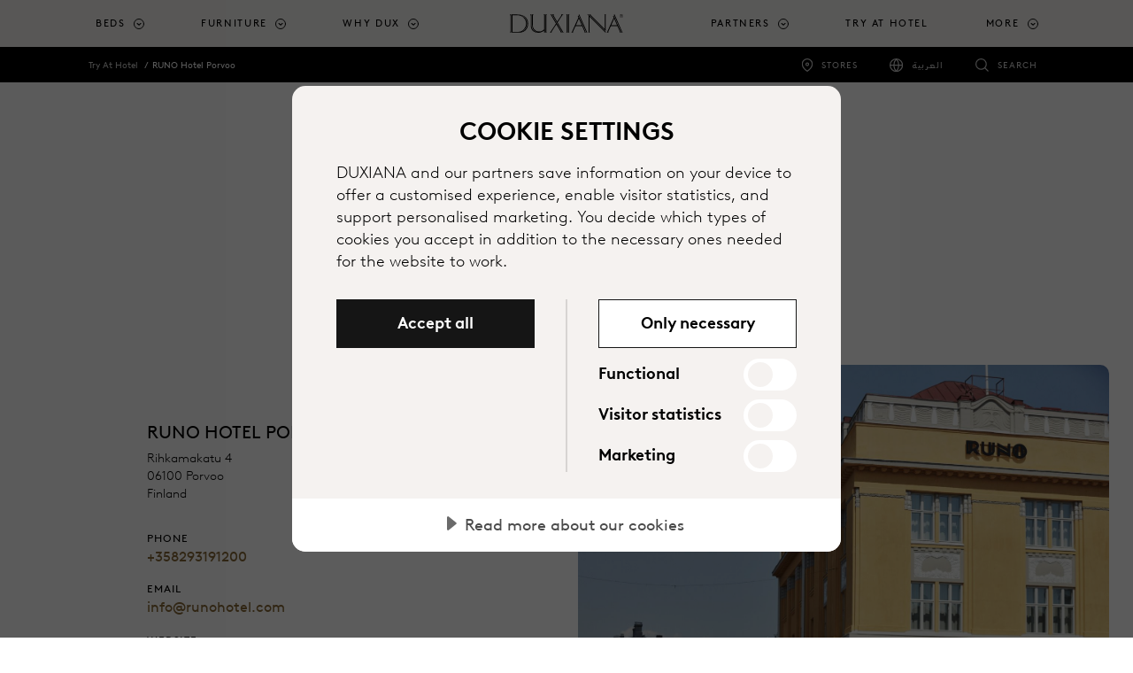

--- FILE ---
content_type: text/html; charset=utf-8
request_url: https://en.duxiana.sa/try-at-hotel/12503/runo-hotel-porvoo
body_size: 17690
content:



<!DOCTYPE html>
<html lang="en" dir="ltr">
<head>
	<meta charset="utf-8">
	<meta name="viewport" content="width=device-width, initial-scale=1, shrink-to-fit=no">
	<title>RUNO Hotel Porvoo | DUXIANA</title>
	

		<script src="https://cdn.cookietractor.com/cookietractor.js" data-lang="en-150" data-id="9aea09f8-9b56-400d-9173-03970054770a" data-disable-youtube-wrapper="true" data-disable-vimeo-wrapper="true"></script>
		<script src="https://cdn.cookietractor.com/cookietractor-declaration.js" data-lang="en-150" data-id="9aea09f8-9b56-400d-9173-03970054770a" defer></script>
		<script type="text/javascript">
			function getCookie() {
				var cookies = document.cookie.split(';');
				return cookies.find(cookie => cookie.trim().startsWith('dux_consents='));
			}

			function setCookie(name, value, days) {
				var expires = "";
				if (days) {
					var date = new Date();
					date.setTime(date.getTime() + (days * 24 * 60 * 60 * 1000));
					expires = "; expires=" + date.toUTCString();
				}
				document.cookie = name + "=" + value + expires + ";path=/;SameSite=None;Secure;Partitioned";
			}

			window.addEventListener('CookieConsent', function (event) {
				var newConsents = event.detail.current;
				var existingCookie = getCookie();

				if (event.detail.trigger != 'pageload') {
					setCookie("dux_consents", event.detail.current.join(','), 365);
					window.location.reload();
				}
			}, false);
		</script>


	<script type="text/javascript">
		(function(w,d,s,l,i){w[l]=w[l]||[];w[l].push({'gtm.start':
			new Date().getTime(),event:'gtm.js'});var f=d.getElementsByTagName(s)[0],
			j=d.createElement(s),dl=l!='dataLayer'?'&l='+l:'';j.async=true;j.src='https://www.googletagmanager.com/gtm.js?id='+i+dl;f.parentNode.insertBefore(j,f);
		})(window, document, 'script', 'dataLayer', 'GTM-N7CK67Q');
	</script>


	
	<meta name="description" content="RUNO Hotel Porvoo at Rihkamakatu 4 in Porvoo is one of our chosen partners offering comfortable sleep in a DUX hotel bed around the world">
<meta name="title" content="RUNO Hotel Porvoo | DUX Partner Hotels">
<link rel="canonical" href="https://en.duxiana.sa/try-at-hotel/12503/runo-hotel-porvoo">
<link rel="alternate" href="https://www.duxiana.co.uk/markets" hreflang="x-default">
<link rel="alternate" href="https://www.duxiana.co.uk/try-at-hotel/12503/runo-hotel-porvoo" hreflang="en-gb">
<link rel="alternate" href="https://www.dux.se/testa-pa-hotell/12503/runo-hotel-porvoo" hreflang="sv-se">
<link rel="alternate" href="https://www.duxiana.ae/ar-ae/--/12503/runo-hotel-porvoo" hreflang="ar-ae">
<link rel="alternate" href="https://www.duxiana.al/provojeni-ne-hotel/12503/runo-hotel-porvoo" hreflang="sq-al">
<link rel="alternate" href="https://www.duxiana.at/im-hotel-testen/12503/runo-hotel-porvoo" hreflang="de-at">
<link rel="alternate" href="https://www.duxiana.be/fr-be/essayez-a-lhotel/12503/runo-hotel-porvoo" hreflang="fr-be">
<link rel="alternate" href="https://www.duxiana.com.au/try-at-hotel/12503/runo-hotel-porvoo" hreflang="en-au">
<link rel="alternate" href="https://www.duxiana.com.cn/try-at-hotel/12503/runo-hotel-porvoo" hreflang="zh-cn">
<link rel="alternate" href="https://www.duxiana.com.cy/---/12503/runo-hotel-porvoo" hreflang="el-cy">
<link rel="alternate" href="https://www.dux.dk/prov-pa-hotel/12503/runo-hotel-porvoo" hreflang="da-dk">
<link rel="alternate" href="https://www.dux.fi/kokeile-hotellissa/12503/runo-hotel-porvoo" hreflang="fi-fi">
<link rel="alternate" href="https://www.duxiana.de/im-hotel-testen/12503/runo-hotel-porvoo" hreflang="de-de">
<link rel="alternate" href="https://www.duxiana.gr/---/12503/runo-hotel-porvoo" hreflang="el-gr">
<link rel="alternate" href="https://www.dux.is/profa-a-hoteli/12503/runo-hotel-porvoo" hreflang="is-is">
<link rel="alternate" href="https://www.duxiana.ie/try-at-hotel/12503/runo-hotel-porvoo" hreflang="en-ie">
<link rel="alternate" href="https://www.duxiana.co.kr/try-at-hotel/12503/runo-hotel-porvoo" hreflang="ko-kr">
<link rel="alternate" href="https://www.duxiana.lu/fr-lu/essayez-a-lhotel/12503/runo-hotel-porvoo" hreflang="fr-lu">
<link rel="alternate" href="https://www.duxiana.mx/pruebelas-en-un-hotel/12503/runo-hotel-porvoo" hreflang="es-mx">
<link rel="alternate" href="https://www.duxiana.nl/proberen-in-een-hotel/12503/runo-hotel-porvoo" hreflang="nl-nl">
<link rel="alternate" href="https://www.dux.no/prov-pa-hotell/12503/runo-hotel-porvoo" hreflang="nb-no">
<link rel="alternate" href="https://www.duxiana.pt/experimentar-no-hotel/12503/runo-hotel-porvoo" hreflang="pt-pt">
<link rel="alternate" href="https://www.duxiana.com.sg/zh-sg/try-at-hotel/12503/runo-hotel-porvoo" hreflang="zh-sg">
<link rel="alternate" href="https://www.duxiana.es/try-at-hotel/12503/runo-hotel-porvoo" hreflang="es-es">
<link rel="alternate" href="https://www.duxiana.ch/fr-ch/essayez-a-lhotel/12503/runo-hotel-porvoo" hreflang="fr-ch">
<link rel="alternate" href="https://www.duxiana.ch/im-hotel-testen/12503/runo-hotel-porvoo" hreflang="de-ch">
<link rel="alternate" href="https://www.duxiana.com.tw/try-at-hotel/12503/runo-hotel-porvoo" hreflang="zh-tw">
<link rel="alternate" href="https://www.duxiana.com.tr/otelde-deneyin/12503/runo-hotel-porvoo" hreflang="tr-tr">
<link rel="alternate" href="https://www.duxiana.sa/--/12503/runo-hotel-porvoo" hreflang="ar-sa">
<link rel="alternate" href="https://www.duxiana.be/de-be/im-hotel-testen/12503/runo-hotel-porvoo" hreflang="de-be">
<link rel="alternate" href="https://www.duxiana.be/proberen-in-een-hotel/12503/runo-hotel-porvoo" hreflang="nl-be">
<link rel="alternate" href="https://www.duxiana.cz/vyzkousejte-v-hotelu/12503/runo-hotel-porvoo" hreflang="cs-cz">
<link rel="alternate" href="https://www.duxiana.lu/im-hotel-testen/12503/runo-hotel-porvoo" hreflang="de-lu">
<link rel="alternate" href="https://www.duxiana.pl/wyprobuj-w-hotelu/12503/runo-hotel-porvoo" hreflang="pl-pl">
<link rel="alternate" href="https://www.duxiana.com.sg/try-at-hotel/12503/runo-hotel-porvoo" hreflang="en-sg">
<link rel="alternate" href="https://www.duxiana.ae/try-at-hotel/12503/runo-hotel-porvoo" hreflang="en-001">
<link rel="alternate" href="https://www.duxiana.it/prova-in-hotel/12503/runo-hotel-porvoo" hreflang="it-it">
<link rel="alternate" href="https://www.duxiana.fr/essayez-a-lhotel/12503/runo-hotel-porvoo" hreflang="fr-fr">
<link rel="alternate" href="https://en.duxiana.sa/try-at-hotel/12503/runo-hotel-porvoo" hreflang="en-150">
<link rel="alternate" href="https://en.duxiana.ch/try-at-hotel/12503/runo-hotel-porvoo" hreflang="en-hk">
<link rel="alternate" href="https://www.dux.se/en-se/try-at-hotel/12503/runo-hotel-porvoo" hreflang="en-se">
<link rel="alternate" href="https://www.duxiana.ph/try-at-hotel/12503/runo-hotel-porvoo" hreflang="en-ph">

	<meta name="og:site_name" content="DUXIANA">
<meta name="og:type" content="website">
<meta name="og:locale" content="en">
<meta name="og:description" content="RUNO Hotel Porvoo at Rihkamakatu 4 in Porvoo is one of our chosen partners offering comfortable sleep in a DUX hotel bed around the world">
<meta name="og:title" content="RUNO Hotel Porvoo | DUX Partner Hotels">
<meta name="og:url" content="https://en.duxiana.sa/try-at-hotel/12503/runo-hotel-porvoo">
<meta name="og:image" content="https://www.duxiana.co.uk/globalassets/inriver/images/hotel-runo-hotel-porvoo-outside-1.jpg">
<meta name="twitter:card" content="summary_large_image">

	<link href="/Content/styles.scss?bundleVirtualPath=%7e%2fBundles%2fEpiCrateStyles" rel="stylesheet"/>



	<link rel="apple-touch-icon" sizes="180x180" href="/Content/images/apple-touch-icon.png">
<link rel="icon" type="image/png" sizes="32x32" href="/Content/images/favicon-32x32.png">
<link rel="icon" type="image/png" sizes="16x16" href="/Content/images/favicon-16x16.png">


<link rel="shortcut icon" href="/Content/images/favicon.ico">
<meta name="msapplication-TileColor" content="#da532c">
<meta name="msapplication-config" content="/Content/images/browserconfig.xml">
<meta name="theme-color" content="#ffffff">






	<link rel="stylesheet" href="https://use.typekit.net/sym5rmp.css" />
	<link href="/Content/fonts/BrownLLWeb-Light.woff" rel="preload" as="font" type="font/woff" crossorigin />
	<link href="/Content/fonts/BrownLLWeb-Light.woff2" rel="preload" as="font" type="font/woff2" crossorigin />
	<link href="/Content/fonts/BrownLLWeb-Regular.woff" rel="preload" as="font" type="font/woff" crossorigin />
	<link href="/Content/fonts/BrownLLWeb-Regular.woff2" rel="preload" as="font" type="font/woff2" crossorigin />
	<link href="/Content/fonts/BrownLLWeb-Bold.woff" rel="preload" as="font" type="font/woff" crossorigin />
	<link href="/Content/fonts/BrownLLWeb-Bold.woff2" rel="preload" as="font" type="font/woff2" crossorigin />

	<link rel="preconnect" href="https://fonts.gstatic.com">
	<link href="https://fonts.googleapis.com/css2?family=Noto+Sans+JP&Noto+Sans+KR&Noto+Sans+SC&Noto+Sans+TC&Noto+Sans:wght@100;300;700&display=swap" rel="stylesheet">


	
	<script>(function (w, d, u) { w.readyQ = []; w.bindReadyQ = []; function p(x, y) { if (x == "ready") { w.bindReadyQ.push(y); } else { w.readyQ.push(x); } }; var a = { ready: p, bind: p }; w.$ = w.jQuery = function (f) { if (f === d || f === u) { return a } else { p(f) } } })(window, document)</script>

	

	
	
<script type="text/javascript">var appInsights=window.appInsights||function(config){function t(config){i[config]=function(){var t=arguments;i.queue.push(function(){i[config].apply(i,t)})}}var i={config:config},u=document,e=window,o="script",s="AuthenticatedUserContext",h="start",c="stop",l="Track",a=l+"Event",v=l+"Page",r,f;setTimeout(function(){var t=u.createElement(o);t.src=config.url||"https://js.monitor.azure.com/scripts/a/ai.0.js";u.getElementsByTagName(o)[0].parentNode.appendChild(t)});try{i.cookie=u.cookie}catch(y){}for(i.queue=[],r=["Event","Exception","Metric","PageView","Trace","Dependency"];r.length;)t("track"+r.pop());return t("set"+s),t("clear"+s),t(h+a),t(c+a),t(h+v),t(c+v),t("flush"),config.disableExceptionTracking||(r="onerror",t("_"+r),f=e[r],e[r]=function(config,t,u,e,o){var s=f&&f(config,t,u,e,o);return s!==!0&&i["_"+r](config,t,u,e,o),s}),i}({instrumentationKey:"e3124260-3886-4e60-8b99-857f30e806ab",sdkExtension:"a"});window.appInsights=appInsights;appInsights.queue&&appInsights.queue.length===0&&appInsights.trackPageView();</script></head>

<body class="locationdetailpage locationdetailpage-hotel">
	<noscript>
		<iframe src="//www.googletagmanager.com/ns.html?id=GTM-N7CK67Q"
						height="0" width="0" style="display:none;visibility:hidden"></iframe>
	</noscript>
	
	<script type="application/ld+json">
{
"@context": "https://schema.org",
"@type": "Organization",
"url": "https://en.duxiana.sa",
"logo": "https://en.duxiana.sa/siteassets/images/dux-beds-logo.jpg"
}
,
{{
"@context": "https://schema.org",
"@type": "BreadcrumbList",
"itemListElement": [

{
"@type": "ListItem",
"position": 1,
"name": "Try At Hotel"
"item":  "https://en.duxiana.sa/try-at-hotel"
}
,
{
"@type": "ListItem",
"position": 2,
"name": "RUNO Hotel Porvoo"
"item":  "https://en.duxiana.sa/try-at-hotel/12503/runo-hotel-porvoo"
}
}]}
,{
"@context": "https://schema.org",
"@type": "WebSite",
"url": "https://en.duxiana.sa",
"potentialAction": {
"@type": "SearchAction",
"target": "https://en.duxiana.sa/search?q={search_term_string}",
"query-input": "required name=search_term_string"
}
}
</script>

	<span id="announce" role="status" aria-live="polite" class="sr-only"></span>





<header class="header">
	<a class="skip-to-content sr-only sr-only-focusable" href="#content">Skip to main content</a>
	<div class="header__logo duxiana">
		<a href="/" aria-label="Back to startpage">
					<img src="/Content/images/duxiana-logo.svg" alt="" aria-hidden="true" class="header__duxiana" />
		</a>
	</div>

	<div class="header__main">
		<nav class="primary-navigation primary-navigation--count-7" aria-label="main menu">
				<a href="/search" class="primary-navigation__search-trigger"><span class="sr-only">Search</span></a>
			<div class="primary-navigation__trigger toggle-primary-dropdown" tabindex="0" aria-label="Expand/collapse menu">
				<span></span>
			</div>
			<div class="secondary-navigation secondary-navigation--mobile">
				<ul role="list">
						<li class="secondary-navigation__item secondary-navigation--stores" role="listitem">
							<a href="/stores" target=""
								 onclick="track('navigation', 'click-stores-icon')">Stores</a>
							</li>
																	<li class="secondary-navigation__item secondary-navigation__item--has-dropdown secondary-navigation--countries" role="listitem">
								<button class="secondary-navigation__dropdown-toggler">العربية</button>

								<div class="secondary-navigation__dropdown text-inverted">
									<h5>اختر لغتك المفضلة</h5>
									<ul class="secondary-navigation__dropdown-list">
											<li class="secondary-navigation__dropdown-list-item secondary-navigation__dropdown-list-item--current" role="listitem">
												<a href="https://en.duxiana.sa/" onclick="track('navigation', 'click-market-selector', { 'market' : 'English'})">English</a>
											</li>
											<li class="secondary-navigation__dropdown-list-item " role="listitem">
												<a href="https://www.duxiana.sa/" onclick="track('navigation', 'click-market-selector', { 'market' : 'العربية'})">العربية</a>
											</li>
									</ul>

									<a href="/markets" target="" onclick="track('navigation', 'click-market-selector', { 'market' : 'Saudi Arabia (EN)'})" title="اكتشف أسواقنا" class="btn btn--primary btn--small">اكتشف أسواقنا</a>
								</div>
							</li>
									</ul>
			</div>
			<ul role="menu">


						<li class="primary-navigation__item   has-children is-dropdown" role="menuitem" aria-haspopup="true">
								<a href="#" class="toggle-dropdown top-menu" role="button" tabindex="0" aria-label="Beds">Beds</a>
															<div class="primary-navigation__dropdown" tabindex="-1">
									<div class="primary-navigation__dropdown-inner">
										<div class="primary-navigation__list">

												<ul class="primary-navigation__list--count-1" data-items-id="9eb79e6b-5c81-4b7e-81de-ef14012cf4b2">
														<li class="primary-navigation__list-item text-inverted navigation--image-dark" data-filter-item="">
															<a href="/why-dux/sustainable-comfort" target=""
																 onclick="track('navigation', 'click-link', { 'link-text': 'Sustainable Comfort', 'link-url': '/why-dux/sustainable-comfort' })">
																<div class="primary-navigation__list-item-header">
																	<p class="primary-navigation__list-item-header-heading" aria-label="Sustainable Comfort">Sustainable Comfort</p>
																			<p class="primary-navigation__list-item-header-sub-heading" aria-label="Explore Sustainable Comfort">Explore Sustainable Comfort</p>
																</div>
																				<div class="primary-navigation__list-item-image">

					<span class="picture-wrapper" style="padding-bottom:100%; background-image:url(/siteassets/images/products/beds/sustainable-comfort/new-folder/bed_continental_dux-80_sustainable-comfort-pie-comfort_eden-headboard_1-cropped.jpg?width=60&amp;format=png&amp;colors=16&amp;dither=true);">
<picture class="ec-lazy-img" style="padding-bottom:41.4286003112793%;">
    <source data-srcset="/siteassets/images/products/beds/sustainable-comfort/new-folder/bed_continental_dux-80_sustainable-comfort-pie-comfort_eden-headboard_1-cropped.jpg?width=1429&height=592&mode=crop&format=jpg&quality=75, /siteassets/images/products/beds/sustainable-comfort/new-folder/bed_continental_dux-80_sustainable-comfort-pie-comfort_eden-headboard_1-cropped.jpg?width=2860&height=1185&mode=crop&format=jpg&quality=40 2x" media="(min-width: 1200px)">
    <source data-srcset="/siteassets/images/products/beds/sustainable-comfort/new-folder/bed_continental_dux-80_sustainable-comfort-pie-comfort_eden-headboard_1-cropped.jpg?width=1200&height=497&mode=crop&format=jpg&quality=75, /siteassets/images/products/beds/sustainable-comfort/new-folder/bed_continental_dux-80_sustainable-comfort-pie-comfort_eden-headboard_1-cropped.jpg?width=2399&height=994&mode=crop&format=jpg&quality=40 2x" media="(min-width: 992px)">
    <source data-srcset="/siteassets/images/products/beds/sustainable-comfort/new-folder/bed_continental_dux-80_sustainable-comfort-pie-comfort_eden-headboard_1-cropped.jpg?width=992&height=411&mode=crop&format=jpg&quality=75, /siteassets/images/products/beds/sustainable-comfort/new-folder/bed_continental_dux-80_sustainable-comfort-pie-comfort_eden-headboard_1-cropped.jpg?width=1984&height=822&mode=crop&format=jpg&quality=40 2x" media="(min-width: 768px)">
    <source data-srcset="/siteassets/images/products/beds/sustainable-comfort/new-folder/bed_continental_dux-80_sustainable-comfort-pie-comfort_eden-headboard_1-cropped.jpg?width=768&height=768&mode=crop&format=jpg&quality=75, /siteassets/images/products/beds/sustainable-comfort/new-folder/bed_continental_dux-80_sustainable-comfort-pie-comfort_eden-headboard_1-cropped.jpg?width=1536&height=1536&mode=crop&format=jpg&quality=40 2x" media="(min-width: 576px)">
    <source data-srcset="/siteassets/images/products/beds/sustainable-comfort/new-folder/bed_continental_dux-80_sustainable-comfort-pie-comfort_eden-headboard_1-cropped.jpg?width=576&height=576&mode=crop&format=jpg&quality=75, /siteassets/images/products/beds/sustainable-comfort/new-folder/bed_continental_dux-80_sustainable-comfort-pie-comfort_eden-headboard_1-cropped.jpg?width=1152&height=1152&mode=crop&format=jpg&quality=40 2x" media="(min-width: 0px)">
    <img data-src="/siteassets/images/products/beds/sustainable-comfort/new-folder/bed_continental_dux-80_sustainable-comfort-pie-comfort_eden-headboard_1-cropped.jpg?width=992&height=411&mode=crop&format=jpg&quality=75" alt="">
</picture>
</span>

				</div>

															</a>

														</li>
												</ul>
																																		<ul class="primary-navigation__list--count-4">

														<li class="primary-navigation__list-item ">
															<a href="/products/beds" target="" onclick="track('navigation', 'click-link', { 'link-text': 'Beds', 'link-url': '/products/beds' })">
																<div class="primary-navigation__list-item-header">
																	<p class="primary-navigation__list-item-header-heading" aria-label="Beds">Beds</p>
																</div>
																				<div class="primary-navigation__list-item-image">

					<span class="picture-wrapper" style="padding-bottom:50%; background-image:url(/siteassets/marketing-assets/campaigns/sustainable-comfort/bed-dux-60-pie-1.jpg?width=60&amp;format=png&amp;colors=16&amp;dither=true);">
<picture class="ec-lazy-img" style="padding-bottom:56.0166015625%;">
    <source data-srcset="/siteassets/marketing-assets/campaigns/sustainable-comfort/bed-dux-60-pie-1.jpg?width=358&height=201&mode=crop&format=jpg&quality=75, /siteassets/marketing-assets/campaigns/sustainable-comfort/bed-dux-60-pie-1.jpg?width=716&height=401&mode=crop&format=jpg&quality=40 2x" media="(min-width: 1200px)">
    <source data-srcset="/siteassets/marketing-assets/campaigns/sustainable-comfort/bed-dux-60-pie-1.jpg?width=300&height=168&mode=crop&format=jpg&quality=75, /siteassets/marketing-assets/campaigns/sustainable-comfort/bed-dux-60-pie-1.jpg?width=600&height=336&mode=crop&format=jpg&quality=40 2x" media="(min-width: 992px)">
    <source data-srcset="/siteassets/marketing-assets/campaigns/sustainable-comfort/bed-dux-60-pie-1.jpg?width=248&height=139&mode=crop&format=jpg&quality=75, /siteassets/marketing-assets/campaigns/sustainable-comfort/bed-dux-60-pie-1.jpg?width=496&height=278&mode=crop&format=jpg&quality=40 2x" media="(min-width: 768px)">
    <source data-srcset="/siteassets/marketing-assets/campaigns/sustainable-comfort/bed-dux-60-pie-1.jpg?width=768&height=384&mode=crop&format=jpg&quality=75, /siteassets/marketing-assets/campaigns/sustainable-comfort/bed-dux-60-pie-1.jpg?width=1536&height=768&mode=crop&format=jpg&quality=40 2x" media="(min-width: 576px)">
    <source data-srcset="/siteassets/marketing-assets/campaigns/sustainable-comfort/bed-dux-60-pie-1.jpg?width=576&height=288&mode=crop&format=jpg&quality=75, /siteassets/marketing-assets/campaigns/sustainable-comfort/bed-dux-60-pie-1.jpg?width=1152&height=576&mode=crop&format=jpg&quality=40 2x" media="(min-width: 0px)">
    <img data-src="/siteassets/marketing-assets/campaigns/sustainable-comfort/bed-dux-60-pie-1.jpg?width=248&height=139&mode=crop&format=jpg&quality=75" alt="">
</picture>
</span>

				</div>

															</a>

														</li>
														<li class="primary-navigation__list-item ">
															<a href="/products/components" target="" onclick="track('navigation', 'click-link', { 'link-text': 'Components', 'link-url': '/products/components' })">
																<div class="primary-navigation__list-item-header">
																	<p class="primary-navigation__list-item-header-heading" aria-label="Components">Components</p>
																</div>
																				<div class="primary-navigation__list-item-image">

					<span class="picture-wrapper" style="padding-bottom:50%; background-image:url(/siteassets/images/products/beds/sustainable-comfort/component_pascal.jpg?width=60&amp;format=png&amp;colors=16&amp;dither=true);">
<picture class="ec-lazy-img" style="padding-bottom:56.0166015625%;">
    <source data-srcset="/siteassets/images/products/beds/sustainable-comfort/component_pascal.jpg?width=358&height=201&mode=crop&format=jpg&quality=75, /siteassets/images/products/beds/sustainable-comfort/component_pascal.jpg?width=716&height=401&mode=crop&format=jpg&quality=40 2x" media="(min-width: 1200px)">
    <source data-srcset="/siteassets/images/products/beds/sustainable-comfort/component_pascal.jpg?width=300&height=168&mode=crop&format=jpg&quality=75, /siteassets/images/products/beds/sustainable-comfort/component_pascal.jpg?width=600&height=336&mode=crop&format=jpg&quality=40 2x" media="(min-width: 992px)">
    <source data-srcset="/siteassets/images/products/beds/sustainable-comfort/component_pascal.jpg?width=248&height=139&mode=crop&format=jpg&quality=75, /siteassets/images/products/beds/sustainable-comfort/component_pascal.jpg?width=496&height=278&mode=crop&format=jpg&quality=40 2x" media="(min-width: 768px)">
    <source data-srcset="/siteassets/images/products/beds/sustainable-comfort/component_pascal.jpg?width=768&height=384&mode=crop&format=jpg&quality=75, /siteassets/images/products/beds/sustainable-comfort/component_pascal.jpg?width=1536&height=768&mode=crop&format=jpg&quality=40 2x" media="(min-width: 576px)">
    <source data-srcset="/siteassets/images/products/beds/sustainable-comfort/component_pascal.jpg?width=576&height=288&mode=crop&format=jpg&quality=75, /siteassets/images/products/beds/sustainable-comfort/component_pascal.jpg?width=1152&height=576&mode=crop&format=jpg&quality=40 2x" media="(min-width: 0px)">
    <img data-src="/siteassets/images/products/beds/sustainable-comfort/component_pascal.jpg?width=248&height=139&mode=crop&format=jpg&quality=75" alt="">
</picture>
</span>

				</div>

															</a>

														</li>
														<li class="primary-navigation__list-item ">
															<a href="/products/bed-accessories/headboards" target="" onclick="track('navigation', 'click-link', { 'link-text': 'Headboards', 'link-url': '/products/bed-accessories/headboards' })">
																<div class="primary-navigation__list-item-header">
																	<p class="primary-navigation__list-item-header-heading" aria-label="Headboards">Headboards</p>
																</div>
																				<div class="primary-navigation__list-item-image">

					<span class="picture-wrapper" style="padding-bottom:50%; background-image:url(/siteassets/images/products/bed-accessories/dante_headboard_960x714.jpg?width=60&amp;format=png&amp;colors=16&amp;dither=true);">
<picture class="ec-lazy-img" style="padding-bottom:56.0166015625%;">
    <source data-srcset="/siteassets/images/products/bed-accessories/dante_headboard_960x714.jpg?width=358&height=201&mode=crop&format=jpg&quality=75, /siteassets/images/products/bed-accessories/dante_headboard_960x714.jpg?width=716&height=401&mode=crop&format=jpg&quality=40 2x" media="(min-width: 1200px)">
    <source data-srcset="/siteassets/images/products/bed-accessories/dante_headboard_960x714.jpg?width=300&height=168&mode=crop&format=jpg&quality=75, /siteassets/images/products/bed-accessories/dante_headboard_960x714.jpg?width=600&height=336&mode=crop&format=jpg&quality=40 2x" media="(min-width: 992px)">
    <source data-srcset="/siteassets/images/products/bed-accessories/dante_headboard_960x714.jpg?width=248&height=139&mode=crop&format=jpg&quality=75, /siteassets/images/products/bed-accessories/dante_headboard_960x714.jpg?width=496&height=278&mode=crop&format=jpg&quality=40 2x" media="(min-width: 768px)">
    <source data-srcset="/siteassets/images/products/bed-accessories/dante_headboard_960x714.jpg?width=768&height=384&mode=crop&format=jpg&quality=75, /siteassets/images/products/bed-accessories/dante_headboard_960x714.jpg?width=960&height=480&mode=crop&format=jpg&quality=40 2x" media="(min-width: 576px)">
    <source data-srcset="/siteassets/images/products/bed-accessories/dante_headboard_960x714.jpg?width=576&height=288&mode=crop&format=jpg&quality=75, /siteassets/images/products/bed-accessories/dante_headboard_960x714.jpg?width=960&height=480&mode=crop&format=jpg&quality=40 2x" media="(min-width: 0px)">
    <img data-src="/siteassets/images/products/bed-accessories/dante_headboard_960x714.jpg?width=248&height=139&mode=crop&format=jpg&quality=75" alt="">
</picture>
</span>

				</div>

															</a>

														</li>
														<li class="primary-navigation__list-item ">
															<a href="/products/bed-accessories/legs" target="" onclick="track('navigation', 'click-link', { 'link-text': 'Legs', 'link-url': '/products/bed-accessories/legs' })">
																<div class="primary-navigation__list-item-header">
																	<p class="primary-navigation__list-item-header-heading" aria-label="Legs">Legs</p>
																</div>
																				<div class="primary-navigation__list-item-image">

					<span class="picture-wrapper" style="padding-bottom:50%; background-image:url(/siteassets/images/products/beds/sustainable-comfort/new-folder/bed-frame-dux-10-sustainable-comfort-pie-comfort-6_cropped.jpg?width=60&amp;format=png&amp;colors=16&amp;dither=true);">
<picture class="ec-lazy-img" style="padding-bottom:56.0166015625%;">
    <source data-srcset="/siteassets/images/products/beds/sustainable-comfort/new-folder/bed-frame-dux-10-sustainable-comfort-pie-comfort-6_cropped.jpg?width=358&height=201&mode=crop&format=jpg&quality=75, /siteassets/images/products/beds/sustainable-comfort/new-folder/bed-frame-dux-10-sustainable-comfort-pie-comfort-6_cropped.jpg?width=716&height=401&mode=crop&format=jpg&quality=40 2x" media="(min-width: 1200px)">
    <source data-srcset="/siteassets/images/products/beds/sustainable-comfort/new-folder/bed-frame-dux-10-sustainable-comfort-pie-comfort-6_cropped.jpg?width=300&height=168&mode=crop&format=jpg&quality=75, /siteassets/images/products/beds/sustainable-comfort/new-folder/bed-frame-dux-10-sustainable-comfort-pie-comfort-6_cropped.jpg?width=600&height=336&mode=crop&format=jpg&quality=40 2x" media="(min-width: 992px)">
    <source data-srcset="/siteassets/images/products/beds/sustainable-comfort/new-folder/bed-frame-dux-10-sustainable-comfort-pie-comfort-6_cropped.jpg?width=248&height=139&mode=crop&format=jpg&quality=75, /siteassets/images/products/beds/sustainable-comfort/new-folder/bed-frame-dux-10-sustainable-comfort-pie-comfort-6_cropped.jpg?width=496&height=278&mode=crop&format=jpg&quality=40 2x" media="(min-width: 768px)">
    <source data-srcset="/siteassets/images/products/beds/sustainable-comfort/new-folder/bed-frame-dux-10-sustainable-comfort-pie-comfort-6_cropped.jpg?width=768&height=384&mode=crop&format=jpg&quality=75, /siteassets/images/products/beds/sustainable-comfort/new-folder/bed-frame-dux-10-sustainable-comfort-pie-comfort-6_cropped.jpg?width=1430&height=715&mode=crop&format=jpg&quality=40 2x" media="(min-width: 576px)">
    <source data-srcset="/siteassets/images/products/beds/sustainable-comfort/new-folder/bed-frame-dux-10-sustainable-comfort-pie-comfort-6_cropped.jpg?width=576&height=288&mode=crop&format=jpg&quality=75, /siteassets/images/products/beds/sustainable-comfort/new-folder/bed-frame-dux-10-sustainable-comfort-pie-comfort-6_cropped.jpg?width=1152&height=576&mode=crop&format=jpg&quality=40 2x" media="(min-width: 0px)">
    <img data-src="/siteassets/images/products/beds/sustainable-comfort/new-folder/bed-frame-dux-10-sustainable-comfort-pie-comfort-6_cropped.jpg?width=248&height=139&mode=crop&format=jpg&quality=75" alt="">
</picture>
</span>

				</div>

															</a>

														</li>
														<li class="primary-navigation__list-item ">
															<a href="/products/bedding/bed-dressing" target="" onclick="track('navigation', 'click-link', { 'link-text': 'Bed Dressing', 'link-url': '/products/bedding/bed-dressing' })">
																<div class="primary-navigation__list-item-header">
																	<p class="primary-navigation__list-item-header-heading" aria-label="Bed Dressing">Bed Dressing</p>
																</div>
																				<div class="primary-navigation__list-item-image">

					<span class="picture-wrapper" style="padding-bottom:50%; background-image:url(/siteassets/images/products/bedding/bed_covers_1200x638.jpg?width=60&amp;format=png&amp;colors=16&amp;dither=true);">
<picture class="ec-lazy-img" style="padding-bottom:56.0166015625%;">
    <source data-srcset="/siteassets/images/products/bedding/bed_covers_1200x638.jpg?width=358&height=201&mode=crop&format=jpg&quality=75, /siteassets/images/products/bedding/bed_covers_1200x638.jpg?width=716&height=401&mode=crop&format=jpg&quality=40 2x" media="(min-width: 1200px)">
    <source data-srcset="/siteassets/images/products/bedding/bed_covers_1200x638.jpg?width=300&height=168&mode=crop&format=jpg&quality=75, /siteassets/images/products/bedding/bed_covers_1200x638.jpg?width=600&height=336&mode=crop&format=jpg&quality=40 2x" media="(min-width: 992px)">
    <source data-srcset="/siteassets/images/products/bedding/bed_covers_1200x638.jpg?width=248&height=139&mode=crop&format=jpg&quality=75, /siteassets/images/products/bedding/bed_covers_1200x638.jpg?width=496&height=278&mode=crop&format=jpg&quality=40 2x" media="(min-width: 768px)">
    <source data-srcset="/siteassets/images/products/bedding/bed_covers_1200x638.jpg?width=768&height=384&mode=crop&format=jpg&quality=75, /siteassets/images/products/bedding/bed_covers_1200x638.jpg?width=1200&height=600&mode=crop&format=jpg&quality=40 2x" media="(min-width: 576px)">
    <source data-srcset="/siteassets/images/products/bedding/bed_covers_1200x638.jpg?width=576&height=288&mode=crop&format=jpg&quality=75, /siteassets/images/products/bedding/bed_covers_1200x638.jpg?width=1152&height=576&mode=crop&format=jpg&quality=40 2x" media="(min-width: 0px)">
    <img data-src="/siteassets/images/products/bedding/bed_covers_1200x638.jpg?width=248&height=139&mode=crop&format=jpg&quality=75" alt="">
</picture>
</span>

				</div>

															</a>

														</li>
														<li class="primary-navigation__list-item ">
															<a href="/products/bedding/linen" target="" onclick="track('navigation', 'click-link', { 'link-text': 'Linen', 'link-url': '/products/bedding/linen' })">
																<div class="primary-navigation__list-item-header">
																	<p class="primary-navigation__list-item-header-heading" aria-label="Linen">Linen</p>
																</div>
																				<div class="primary-navigation__list-item-image">

<span class="picture-wrapper" style="padding-bottom:50%; background-image:url(/siteassets/images/products/bedding/dux_bed_linne_plain_grey_dt.jpg?width=60&amp;format=png&amp;colors=16&amp;dither=true);">
<picture class="ec-lazy-img" style="padding-bottom:56.0166015625%;">
    <source data-srcset="/siteassets/images/products/bedding/dux_bed_linne_plain_grey_dt.jpg?width=358&height=201&mode=crop&format=jpg&quality=75, /siteassets/images/products/bedding/dux_bed_linne_plain_grey_dt.jpg?width=716&height=401&mode=crop&format=jpg&quality=40 2x" media="(min-width: 1200px)">
    <source data-srcset="/siteassets/images/products/bedding/dux_bed_linne_plain_grey_dt.jpg?width=300&height=168&mode=crop&format=jpg&quality=75, /siteassets/images/products/bedding/dux_bed_linne_plain_grey_dt.jpg?width=600&height=336&mode=crop&format=jpg&quality=40 2x" media="(min-width: 992px)">
    <source data-srcset="/siteassets/images/products/bedding/dux_bed_linne_plain_grey_dt.jpg?width=248&height=139&mode=crop&format=jpg&quality=75, /siteassets/images/products/bedding/dux_bed_linne_plain_grey_dt.jpg?width=496&height=278&mode=crop&format=jpg&quality=40 2x" media="(min-width: 768px)">
    <source data-srcset="/siteassets/images/products/bedding/dux_bed_linne_plain_grey_dt.jpg?width=768&height=384&mode=crop&format=jpg&quality=75, /siteassets/images/products/bedding/dux_bed_linne_plain_grey_dt.jpg?width=1536&height=768&mode=crop&format=jpg&quality=40 2x" media="(min-width: 576px)">
    <source data-srcset="/siteassets/images/products/bedding/dux_bed_linne_plain_grey_dt.jpg?width=576&height=288&mode=crop&format=jpg&quality=75, /siteassets/images/products/bedding/dux_bed_linne_plain_grey_dt.jpg?width=1152&height=576&mode=crop&format=jpg&quality=40 2x" media="(min-width: 0px)">
    <img data-src="/siteassets/images/products/bedding/dux_bed_linne_plain_grey_dt.jpg?width=248&height=139&mode=crop&format=jpg&quality=75" alt="">
</picture>
</span>
					<span class="picture-wrapper" style="padding-bottom:50%; background-image:url(/siteassets/images/products/bedding/dux_bed_linne_plain_white_dt.jpg?width=60&amp;format=png&amp;colors=16&amp;dither=true);">
<picture class="ec-lazy-img" style="padding-bottom:56.0166015625%;">
    <source data-srcset="/siteassets/images/products/bedding/dux_bed_linne_plain_white_dt.jpg?width=358&height=201&mode=crop&format=jpg&quality=75, /siteassets/images/products/bedding/dux_bed_linne_plain_white_dt.jpg?width=716&height=401&mode=crop&format=jpg&quality=40 2x" media="(min-width: 1200px)">
    <source data-srcset="/siteassets/images/products/bedding/dux_bed_linne_plain_white_dt.jpg?width=300&height=168&mode=crop&format=jpg&quality=75, /siteassets/images/products/bedding/dux_bed_linne_plain_white_dt.jpg?width=600&height=336&mode=crop&format=jpg&quality=40 2x" media="(min-width: 992px)">
    <source data-srcset="/siteassets/images/products/bedding/dux_bed_linne_plain_white_dt.jpg?width=248&height=139&mode=crop&format=jpg&quality=75, /siteassets/images/products/bedding/dux_bed_linne_plain_white_dt.jpg?width=496&height=278&mode=crop&format=jpg&quality=40 2x" media="(min-width: 768px)">
    <source data-srcset="/siteassets/images/products/bedding/dux_bed_linne_plain_white_dt.jpg?width=768&height=384&mode=crop&format=jpg&quality=75, /siteassets/images/products/bedding/dux_bed_linne_plain_white_dt.jpg?width=1536&height=768&mode=crop&format=jpg&quality=40 2x" media="(min-width: 576px)">
    <source data-srcset="/siteassets/images/products/bedding/dux_bed_linne_plain_white_dt.jpg?width=576&height=288&mode=crop&format=jpg&quality=75, /siteassets/images/products/bedding/dux_bed_linne_plain_white_dt.jpg?width=1152&height=576&mode=crop&format=jpg&quality=40 2x" media="(min-width: 0px)">
    <img data-src="/siteassets/images/products/bedding/dux_bed_linne_plain_white_dt.jpg?width=248&height=139&mode=crop&format=jpg&quality=75" alt="">
</picture>
</span>

				</div>

															</a>

														</li>
														<li class="primary-navigation__list-item ">
															<a href="/products/bedding/down/duvet" target="" onclick="track('navigation', 'click-link', { 'link-text': 'Duvet', 'link-url': '/products/bedding/down/duvet' })">
																<div class="primary-navigation__list-item-header">
																	<p class="primary-navigation__list-item-header-heading" aria-label="Duvet">Duvet</p>
																</div>
																				<div class="primary-navigation__list-item-image">

					<span class="picture-wrapper" style="padding-bottom:50%; background-image:url(/siteassets/images/products/bedding/bedding-down-duvet-barcelona-di-3-original.jpg?width=60&amp;format=png&amp;colors=16&amp;dither=true);">
<picture class="ec-lazy-img img-padding" style="padding-bottom:56.0166015625%;">
    <source data-srcset="/siteassets/images/products/bedding/bedding-down-duvet-barcelona-di-3-original.jpg?width=358&height=201&mode=crop, /siteassets/images/products/bedding/bedding-down-duvet-barcelona-di-3-original.jpg?width=650&height=364&mode=crop 2x" media="(min-width: 1200px)">
    <source data-srcset="/siteassets/images/products/bedding/bedding-down-duvet-barcelona-di-3-original.jpg?width=300&height=168&mode=crop, /siteassets/images/products/bedding/bedding-down-duvet-barcelona-di-3-original.jpg?width=600&height=336&mode=crop 2x" media="(min-width: 992px)">
    <source data-srcset="/siteassets/images/products/bedding/bedding-down-duvet-barcelona-di-3-original.jpg?width=248&height=139&mode=crop, /siteassets/images/products/bedding/bedding-down-duvet-barcelona-di-3-original.jpg?width=496&height=278&mode=crop 2x" media="(min-width: 768px)">
    <source data-srcset="/siteassets/images/products/bedding/bedding-down-duvet-barcelona-di-3-original.jpg?width=650&height=325&mode=crop" media="(min-width: 576px)">
    <source data-srcset="/siteassets/images/products/bedding/bedding-down-duvet-barcelona-di-3-original.jpg?width=576&height=288&mode=crop, /siteassets/images/products/bedding/bedding-down-duvet-barcelona-di-3-original.jpg?width=650&height=325&mode=crop 2x" media="(min-width: 0px)">
    <img data-src="/siteassets/images/products/bedding/bedding-down-duvet-barcelona-di-3-original.jpg?width=248&height=139&mode=crop" alt="">
</picture>
</span>

				</div>

															</a>

														</li>
														<li class="primary-navigation__list-item ">
															<a href="/products/bedding/down/pillows" target="" onclick="track('navigation', 'click-link', { 'link-text': 'Pillows', 'link-url': '/products/bedding/down/pillows' })">
																<div class="primary-navigation__list-item-header">
																	<p class="primary-navigation__list-item-header-heading" aria-label="Pillows">Pillows</p>
																</div>
																				<div class="primary-navigation__list-item-image">

					<span class="picture-wrapper" style="padding-bottom:50%; background-image:url(/siteassets/images/products/bedding/img_9829.jpg?width=60&amp;format=png&amp;colors=16&amp;dither=true);">
<picture class="ec-lazy-img" style="padding-bottom:56.0166015625%;">
    <source data-srcset="/siteassets/images/products/bedding/img_9829.jpg?width=358&height=201&mode=crop&format=jpg&quality=75, /siteassets/images/products/bedding/img_9829.jpg?width=716&height=401&mode=crop&format=jpg&quality=40 2x" media="(min-width: 1200px)">
    <source data-srcset="/siteassets/images/products/bedding/img_9829.jpg?width=300&height=168&mode=crop&format=jpg&quality=75, /siteassets/images/products/bedding/img_9829.jpg?width=600&height=336&mode=crop&format=jpg&quality=40 2x" media="(min-width: 992px)">
    <source data-srcset="/siteassets/images/products/bedding/img_9829.jpg?width=248&height=139&mode=crop&format=jpg&quality=75, /siteassets/images/products/bedding/img_9829.jpg?width=496&height=278&mode=crop&format=jpg&quality=40 2x" media="(min-width: 768px)">
    <source data-srcset="/siteassets/images/products/bedding/img_9829.jpg?width=768&height=384&mode=crop&format=jpg&quality=75, /siteassets/images/products/bedding/img_9829.jpg?width=1536&height=768&mode=crop&format=jpg&quality=40 2x" media="(min-width: 576px)">
    <source data-srcset="/siteassets/images/products/bedding/img_9829.jpg?width=576&height=288&mode=crop&format=jpg&quality=75, /siteassets/images/products/bedding/img_9829.jpg?width=1152&height=576&mode=crop&format=jpg&quality=40 2x" media="(min-width: 0px)">
    <img data-src="/siteassets/images/products/bedding/img_9829.jpg?width=248&height=139&mode=crop&format=jpg&quality=75" alt="">
</picture>
</span>

				</div>

															</a>

														</li>
												</ul>
													<div class="primary-navigation__list-cta">
														<a href="/products" class="btn btn--primary btn--small" rel="noreferrer noopener"
															 onclick="track('navigation', 'click-link', { 'link-text': 'See all products', 'link-url': '/products' })"><span>See all products</span></a>
														</div>
										</div>
									</div>
								</div>
						</li>
						<li class="primary-navigation__item   has-children is-dropdown" role="menuitem" aria-haspopup="true">
								<a href="#" class="toggle-dropdown top-menu" role="button" tabindex="0" aria-label="Furniture">Furniture</a>
															<div class="primary-navigation__dropdown" tabindex="-1">
									<div class="primary-navigation__dropdown-inner">
										<div class="primary-navigation__list">

												<ul class="primary-navigation__list--count-1" data-items-id="9eb79e6b-5c81-4b7e-81de-ef14012cf4b2">
														<li class="primary-navigation__list-item text-inverted navigation--image-dark" data-filter-item="">
															<a href="/products/furniture/the-sheepskin-collection" target=""
																 onclick="track('navigation', 'click-link', { 'link-text': 'DUX sheepskin collection', 'link-url': '/products/furniture/the-sheepskin-collection' })">
																<div class="primary-navigation__list-item-header">
																	<p class="primary-navigation__list-item-header-heading" aria-label="Design meets cozy">Design meets cozy</p>
																			<p class="primary-navigation__list-item-header-sub-heading" aria-label="Explore the sheepskin collection">Explore the sheepskin collection</p>
																</div>
																				<div class="primary-navigation__list-item-image">

					<span class="picture-wrapper" style="padding-bottom:100%; background-image:url(/siteassets/images/products/furniture/sheepskin/sheepskin_spider_banner.jpg?width=60&amp;format=png&amp;colors=16&amp;dither=true);">
<picture class="ec-lazy-img" style="padding-bottom:41.4286003112793%;">
    <source data-srcset="/siteassets/images/products/furniture/sheepskin/sheepskin_spider_banner.jpg?width=1429&height=592&mode=crop&format=jpg&quality=75, /siteassets/images/products/furniture/sheepskin/sheepskin_spider_banner.jpg?width=2006&height=831&mode=crop&format=jpg&quality=40 2x" media="(min-width: 1200px)">
    <source data-srcset="/siteassets/images/products/furniture/sheepskin/sheepskin_spider_banner.jpg?width=1200&height=497&mode=crop&format=jpg&quality=75, /siteassets/images/products/furniture/sheepskin/sheepskin_spider_banner.jpg?width=2006&height=831&mode=crop&format=jpg&quality=40 2x" media="(min-width: 992px)">
    <source data-srcset="/siteassets/images/products/furniture/sheepskin/sheepskin_spider_banner.jpg?width=992&height=411&mode=crop&format=jpg&quality=75, /siteassets/images/products/furniture/sheepskin/sheepskin_spider_banner.jpg?width=1984&height=822&mode=crop&format=jpg&quality=40 2x" media="(min-width: 768px)">
    <source data-srcset="/siteassets/images/products/furniture/sheepskin/sheepskin_spider_banner.jpg?width=768&height=768&mode=crop&format=jpg&quality=75, /siteassets/images/products/furniture/sheepskin/sheepskin_spider_banner.jpg?width=831&height=831&mode=crop&format=jpg&quality=40 2x" media="(min-width: 576px)">
    <source data-srcset="/siteassets/images/products/furniture/sheepskin/sheepskin_spider_banner.jpg?width=576&height=576&mode=crop&format=jpg&quality=75, /siteassets/images/products/furniture/sheepskin/sheepskin_spider_banner.jpg?width=831&height=831&mode=crop&format=jpg&quality=40 2x" media="(min-width: 0px)">
    <img data-src="/siteassets/images/products/furniture/sheepskin/sheepskin_spider_banner.jpg?width=992&height=411&mode=crop&format=jpg&quality=75" alt="">
</picture>
</span>

				</div>

															</a>

														</li>
												</ul>
																																		<ul class="primary-navigation__list--count-4">

														<li class="primary-navigation__list-item ">
															<a href="/products/furniture/easy-chairs" target="" onclick="track('navigation', 'click-link', { 'link-text': 'Easy chairs', 'link-url': '/products/furniture/easy-chairs' })">
																<div class="primary-navigation__list-item-header">
																	<p class="primary-navigation__list-item-header-heading" aria-label="Easy chairs">Easy chairs</p>
																</div>
																				<div class="primary-navigation__list-item-image">

					<span class="picture-wrapper" style="padding-bottom:50%; background-image:url(/siteassets/images/products/furniture/easy-chairs/dux_spider_chair_pi_14.jpg?width=60&amp;format=png&amp;colors=16&amp;dither=true);">
<picture class="ec-lazy-img" style="padding-bottom:56.0166015625%;">
    <source data-srcset="/siteassets/images/products/furniture/easy-chairs/dux_spider_chair_pi_14.jpg?width=358&height=201&mode=crop&format=jpg&quality=75, /siteassets/images/products/furniture/easy-chairs/dux_spider_chair_pi_14.jpg?width=716&height=401&mode=crop&format=jpg&quality=40 2x" media="(min-width: 1200px)">
    <source data-srcset="/siteassets/images/products/furniture/easy-chairs/dux_spider_chair_pi_14.jpg?width=300&height=168&mode=crop&format=jpg&quality=75, /siteassets/images/products/furniture/easy-chairs/dux_spider_chair_pi_14.jpg?width=600&height=336&mode=crop&format=jpg&quality=40 2x" media="(min-width: 992px)">
    <source data-srcset="/siteassets/images/products/furniture/easy-chairs/dux_spider_chair_pi_14.jpg?width=248&height=139&mode=crop&format=jpg&quality=75, /siteassets/images/products/furniture/easy-chairs/dux_spider_chair_pi_14.jpg?width=496&height=278&mode=crop&format=jpg&quality=40 2x" media="(min-width: 768px)">
    <source data-srcset="/siteassets/images/products/furniture/easy-chairs/dux_spider_chair_pi_14.jpg?width=768&height=384&mode=crop&format=jpg&quality=75, /siteassets/images/products/furniture/easy-chairs/dux_spider_chair_pi_14.jpg?width=1536&height=768&mode=crop&format=jpg&quality=40 2x" media="(min-width: 576px)">
    <source data-srcset="/siteassets/images/products/furniture/easy-chairs/dux_spider_chair_pi_14.jpg?width=576&height=288&mode=crop&format=jpg&quality=75, /siteassets/images/products/furniture/easy-chairs/dux_spider_chair_pi_14.jpg?width=1152&height=576&mode=crop&format=jpg&quality=40 2x" media="(min-width: 0px)">
    <img data-src="/siteassets/images/products/furniture/easy-chairs/dux_spider_chair_pi_14.jpg?width=248&height=139&mode=crop&format=jpg&quality=75" alt="">
</picture>
</span>

				</div>

															</a>

														</li>
														<li class="primary-navigation__list-item ">
															<a href="/products/furniture/tables" target="" onclick="track('navigation', 'click-link', { 'link-text': 'Tables', 'link-url': '/products/furniture/tables' })">
																<div class="primary-navigation__list-item-header">
																	<p class="primary-navigation__list-item-header-heading" aria-label="Tables">Tables</p>
																</div>
																				<div class="primary-navigation__list-item-image">

<span class="picture-wrapper" style="padding-bottom:50%; background-image:url(/siteassets/images/products/furniture/tables/sdw2020_lunaria_pie2_print.jpg?width=60&amp;format=png&amp;colors=16&amp;dither=true);">
<picture class="ec-lazy-img" style="padding-bottom:56.0166015625%;">
    <source data-srcset="/siteassets/images/products/furniture/tables/sdw2020_lunaria_pie2_print.jpg?width=358&height=201&mode=crop&format=jpg&quality=75, /siteassets/images/products/furniture/tables/sdw2020_lunaria_pie2_print.jpg?width=716&height=401&mode=crop&format=jpg&quality=40 2x" media="(min-width: 1200px)">
    <source data-srcset="/siteassets/images/products/furniture/tables/sdw2020_lunaria_pie2_print.jpg?width=300&height=168&mode=crop&format=jpg&quality=75, /siteassets/images/products/furniture/tables/sdw2020_lunaria_pie2_print.jpg?width=600&height=336&mode=crop&format=jpg&quality=40 2x" media="(min-width: 992px)">
    <source data-srcset="/siteassets/images/products/furniture/tables/sdw2020_lunaria_pie2_print.jpg?width=248&height=139&mode=crop&format=jpg&quality=75, /siteassets/images/products/furniture/tables/sdw2020_lunaria_pie2_print.jpg?width=496&height=278&mode=crop&format=jpg&quality=40 2x" media="(min-width: 768px)">
    <source data-srcset="/siteassets/images/products/furniture/tables/sdw2020_lunaria_pie2_print.jpg?width=768&height=384&mode=crop&format=jpg&quality=75, /siteassets/images/products/furniture/tables/sdw2020_lunaria_pie2_print.jpg?width=1536&height=768&mode=crop&format=jpg&quality=40 2x" media="(min-width: 576px)">
    <source data-srcset="/siteassets/images/products/furniture/tables/sdw2020_lunaria_pie2_print.jpg?width=576&height=288&mode=crop&format=jpg&quality=75, /siteassets/images/products/furniture/tables/sdw2020_lunaria_pie2_print.jpg?width=1152&height=576&mode=crop&format=jpg&quality=40 2x" media="(min-width: 0px)">
    <img data-src="/siteassets/images/products/furniture/tables/sdw2020_lunaria_pie2_print.jpg?width=248&height=139&mode=crop&format=jpg&quality=75" alt="">
</picture>
</span>
					<span class="picture-wrapper" style="padding-bottom:50%; background-image:url(/siteassets/images/products/furniture/tables/detaljbild-3-copy.jpg?width=60&amp;format=png&amp;colors=16&amp;dither=true);">
<picture class="ec-lazy-img" style="padding-bottom:56.0166015625%;">
    <source data-srcset="/siteassets/images/products/furniture/tables/detaljbild-3-copy.jpg?width=358&height=201&mode=crop&format=jpg&quality=75, /siteassets/images/products/furniture/tables/detaljbild-3-copy.jpg?width=716&height=401&mode=crop&format=jpg&quality=40 2x" media="(min-width: 1200px)">
    <source data-srcset="/siteassets/images/products/furniture/tables/detaljbild-3-copy.jpg?width=300&height=168&mode=crop&format=jpg&quality=75, /siteassets/images/products/furniture/tables/detaljbild-3-copy.jpg?width=600&height=336&mode=crop&format=jpg&quality=40 2x" media="(min-width: 992px)">
    <source data-srcset="/siteassets/images/products/furniture/tables/detaljbild-3-copy.jpg?width=248&height=139&mode=crop&format=jpg&quality=75, /siteassets/images/products/furniture/tables/detaljbild-3-copy.jpg?width=496&height=278&mode=crop&format=jpg&quality=40 2x" media="(min-width: 768px)">
    <source data-srcset="/siteassets/images/products/furniture/tables/detaljbild-3-copy.jpg?width=768&height=384&mode=crop&format=jpg&quality=75, /siteassets/images/products/furniture/tables/detaljbild-3-copy.jpg?width=1536&height=768&mode=crop&format=jpg&quality=40 2x" media="(min-width: 576px)">
    <source data-srcset="/siteassets/images/products/furniture/tables/detaljbild-3-copy.jpg?width=576&height=288&mode=crop&format=jpg&quality=75, /siteassets/images/products/furniture/tables/detaljbild-3-copy.jpg?width=1152&height=576&mode=crop&format=jpg&quality=40 2x" media="(min-width: 0px)">
    <img data-src="/siteassets/images/products/furniture/tables/detaljbild-3-copy.jpg?width=248&height=139&mode=crop&format=jpg&quality=75" alt="">
</picture>
</span>

				</div>

															</a>

														</li>
														<li class="primary-navigation__list-item ">
															<a href="/products/furniture/sofas" target="" onclick="track('navigation', 'click-link', { 'link-text': 'Sofas', 'link-url': '/products/furniture/sofas' })">
																<div class="primary-navigation__list-item-header">
																	<p class="primary-navigation__list-item-header-heading" aria-label="Sofas">Sofas</p>
																</div>
																				<div class="primary-navigation__list-item-image">

<span class="picture-wrapper" style="padding-bottom:50%; background-image:url(/siteassets/images/products/furniture/dux_alicia_pie_3_print.jpg?width=60&amp;format=png&amp;colors=16&amp;dither=true);">
<picture class="ec-lazy-img" style="padding-bottom:56.0166015625%;">
    <source data-srcset="/siteassets/images/products/furniture/dux_alicia_pie_3_print.jpg?width=358&height=201&mode=crop&format=jpg&quality=75, /siteassets/images/products/furniture/dux_alicia_pie_3_print.jpg?width=716&height=401&mode=crop&format=jpg&quality=40 2x" media="(min-width: 1200px)">
    <source data-srcset="/siteassets/images/products/furniture/dux_alicia_pie_3_print.jpg?width=300&height=168&mode=crop&format=jpg&quality=75, /siteassets/images/products/furniture/dux_alicia_pie_3_print.jpg?width=600&height=336&mode=crop&format=jpg&quality=40 2x" media="(min-width: 992px)">
    <source data-srcset="/siteassets/images/products/furniture/dux_alicia_pie_3_print.jpg?width=248&height=139&mode=crop&format=jpg&quality=75, /siteassets/images/products/furniture/dux_alicia_pie_3_print.jpg?width=496&height=278&mode=crop&format=jpg&quality=40 2x" media="(min-width: 768px)">
    <source data-srcset="/siteassets/images/products/furniture/dux_alicia_pie_3_print.jpg?width=768&height=384&mode=crop&format=jpg&quality=75, /siteassets/images/products/furniture/dux_alicia_pie_3_print.jpg?width=1536&height=768&mode=crop&format=jpg&quality=40 2x" media="(min-width: 576px)">
    <source data-srcset="/siteassets/images/products/furniture/dux_alicia_pie_3_print.jpg?width=576&height=288&mode=crop&format=jpg&quality=75, /siteassets/images/products/furniture/dux_alicia_pie_3_print.jpg?width=1152&height=576&mode=crop&format=jpg&quality=40 2x" media="(min-width: 0px)">
    <img data-src="/siteassets/images/products/furniture/dux_alicia_pie_3_print.jpg?width=248&height=139&mode=crop&format=jpg&quality=75" alt="">
</picture>
</span>
					<span class="picture-wrapper" style="padding-bottom:50%; background-image:url(/siteassets/images/products/furniture/sofas/sofas_category.jpg?width=60&amp;format=png&amp;colors=16&amp;dither=true);">
<picture class="ec-lazy-img" style="padding-bottom:56.0166015625%;">
    <source data-srcset="/siteassets/images/products/furniture/sofas/sofas_category.jpg?width=358&height=201&mode=crop&format=jpg&quality=75, /siteassets/images/products/furniture/sofas/sofas_category.jpg?width=716&height=401&mode=crop&format=jpg&quality=40 2x" media="(min-width: 1200px)">
    <source data-srcset="/siteassets/images/products/furniture/sofas/sofas_category.jpg?width=300&height=168&mode=crop&format=jpg&quality=75, /siteassets/images/products/furniture/sofas/sofas_category.jpg?width=600&height=336&mode=crop&format=jpg&quality=40 2x" media="(min-width: 992px)">
    <source data-srcset="/siteassets/images/products/furniture/sofas/sofas_category.jpg?width=248&height=139&mode=crop&format=jpg&quality=75, /siteassets/images/products/furniture/sofas/sofas_category.jpg?width=496&height=278&mode=crop&format=jpg&quality=40 2x" media="(min-width: 768px)">
    <source data-srcset="/siteassets/images/products/furniture/sofas/sofas_category.jpg?width=768&height=384&mode=crop&format=jpg&quality=75, /siteassets/images/products/furniture/sofas/sofas_category.jpg?width=1000&height=500&mode=crop&format=jpg&quality=40 2x" media="(min-width: 576px)">
    <source data-srcset="/siteassets/images/products/furniture/sofas/sofas_category.jpg?width=576&height=288&mode=crop&format=jpg&quality=75, /siteassets/images/products/furniture/sofas/sofas_category.jpg?width=1000&height=500&mode=crop&format=jpg&quality=40 2x" media="(min-width: 0px)">
    <img data-src="/siteassets/images/products/furniture/sofas/sofas_category.jpg?width=248&height=139&mode=crop&format=jpg&quality=75" alt="">
</picture>
</span>

				</div>

															</a>

														</li>
												</ul>
													<div class="primary-navigation__list-cta">
														<a href="/products" class="btn btn--primary btn--small" rel="noreferrer noopener"
															 onclick="track('navigation', 'click-link', { 'link-text': 'See all products', 'link-url': '/products' })"><span>See all products</span></a>
														</div>
										</div>
									</div>
								</div>
						</li>
						<li class="primary-navigation__item   has-children is-dropdown" role="menuitem" aria-haspopup="true">
								<a href="#" class="toggle-dropdown top-menu" role="button" tabindex="0" aria-label="Why DUX">Why DUX</a>
															<div class="primary-navigation__dropdown" tabindex="-1">
									<div class="primary-navigation__dropdown-inner">
										<div class="primary-navigation__list">

												<ul class="primary-navigation__list--count-1" data-items-id="9eb79e6b-5c81-4b7e-81de-ef14012cf4b2">
														<li class="primary-navigation__list-item text-inverted navigation--image-dark" data-filter-item="">
															<a href="/why-dux" target=""
																 onclick="track('navigation', 'click-link', { 'link-text': 'Why Dux', 'link-url': '/why-dux' })">
																<div class="primary-navigation__list-item-header">
																	<p class="primary-navigation__list-item-header-heading" aria-label="Why DUX">Why DUX</p>
																			<p class="primary-navigation__list-item-header-sub-heading" aria-label="All the benefits of the DUX bed">All the benefits of the DUX bed</p>
																</div>
																				<div class="primary-navigation__list-item-image">

					<span class="picture-wrapper" style="padding-bottom:100%; background-image:url(/siteassets/images/products/beds/sustainable-comfort/bed-frame-dux-30-sustainable-comfort-pie-comfort-12-cropped.jpg?width=60&amp;format=png&amp;colors=16&amp;dither=true);">
<picture class="ec-lazy-img" style="padding-bottom:41.4286003112793%;">
    <source data-srcset="/siteassets/images/products/beds/sustainable-comfort/bed-frame-dux-30-sustainable-comfort-pie-comfort-12-cropped.jpg?width=1429&height=592&mode=crop&format=jpg&quality=75, /siteassets/images/products/beds/sustainable-comfort/bed-frame-dux-30-sustainable-comfort-pie-comfort-12-cropped.jpg?width=2860&height=1185&mode=crop&format=jpg&quality=40 2x" media="(min-width: 1200px)">
    <source data-srcset="/siteassets/images/products/beds/sustainable-comfort/bed-frame-dux-30-sustainable-comfort-pie-comfort-12-cropped.jpg?width=1200&height=497&mode=crop&format=jpg&quality=75, /siteassets/images/products/beds/sustainable-comfort/bed-frame-dux-30-sustainable-comfort-pie-comfort-12-cropped.jpg?width=2399&height=994&mode=crop&format=jpg&quality=40 2x" media="(min-width: 992px)">
    <source data-srcset="/siteassets/images/products/beds/sustainable-comfort/bed-frame-dux-30-sustainable-comfort-pie-comfort-12-cropped.jpg?width=992&height=411&mode=crop&format=jpg&quality=75, /siteassets/images/products/beds/sustainable-comfort/bed-frame-dux-30-sustainable-comfort-pie-comfort-12-cropped.jpg?width=1984&height=822&mode=crop&format=jpg&quality=40 2x" media="(min-width: 768px)">
    <source data-srcset="/siteassets/images/products/beds/sustainable-comfort/bed-frame-dux-30-sustainable-comfort-pie-comfort-12-cropped.jpg?width=768&height=768&mode=crop&format=jpg&quality=75, /siteassets/images/products/beds/sustainable-comfort/bed-frame-dux-30-sustainable-comfort-pie-comfort-12-cropped.jpg?width=1536&height=1536&mode=crop&format=jpg&quality=40 2x" media="(min-width: 576px)">
    <source data-srcset="/siteassets/images/products/beds/sustainable-comfort/bed-frame-dux-30-sustainable-comfort-pie-comfort-12-cropped.jpg?width=576&height=576&mode=crop&format=jpg&quality=75, /siteassets/images/products/beds/sustainable-comfort/bed-frame-dux-30-sustainable-comfort-pie-comfort-12-cropped.jpg?width=1152&height=1152&mode=crop&format=jpg&quality=40 2x" media="(min-width: 0px)">
    <img data-src="/siteassets/images/products/beds/sustainable-comfort/bed-frame-dux-30-sustainable-comfort-pie-comfort-12-cropped.jpg?width=992&height=411&mode=crop&format=jpg&quality=75" alt="">
</picture>
</span>

				</div>

															</a>

														</li>
												</ul>
																																		<ul class="primary-navigation__list--count-3">

														<li class="primary-navigation__list-item ">
															<a href="/why-dux/sustainable-comfort" target="" onclick="track('navigation', 'click-link', { 'link-text': 'Sustainable Comfort', 'link-url': '/why-dux/sustainable-comfort' })">
																<div class="primary-navigation__list-item-header">
																	<p class="primary-navigation__list-item-header-heading" aria-label="Sustainable Comfort">Sustainable Comfort</p>
																			<p class="primary-navigation__list-item-header-sub-heading" aria-label="Explore Sustainable Comfort">Explore Sustainable Comfort</p>
																</div>
																				<div class="primary-navigation__list-item-image">

					<span class="picture-wrapper" style="padding-bottom:50%; background-image:url(/siteassets/images/products/beds/sustainable-comfort/new-folder/bed_continental_dux-80_sustainable-comfort-pie-comfort_eden-headboard_1-cropped.jpg?width=60&amp;format=png&amp;colors=16&amp;dither=true);">
<picture class="ec-lazy-img" style="padding-bottom:56.1290016174316%;">
    <source data-srcset="/siteassets/images/products/beds/sustainable-comfort/new-folder/bed_continental_dux-80_sustainable-comfort-pie-comfort_eden-headboard_1-cropped.jpg?width=477&height=268&mode=crop&format=jpg&quality=75, /siteassets/images/products/beds/sustainable-comfort/new-folder/bed_continental_dux-80_sustainable-comfort-pie-comfort_eden-headboard_1-cropped.jpg?width=953&height=535&mode=crop&format=jpg&quality=40 2x" media="(min-width: 1200px)">
    <source data-srcset="/siteassets/images/products/beds/sustainable-comfort/new-folder/bed_continental_dux-80_sustainable-comfort-pie-comfort_eden-headboard_1-cropped.jpg?width=400&height=225&mode=crop&format=jpg&quality=75, /siteassets/images/products/beds/sustainable-comfort/new-folder/bed_continental_dux-80_sustainable-comfort-pie-comfort_eden-headboard_1-cropped.jpg?width=800&height=449&mode=crop&format=jpg&quality=40 2x" media="(min-width: 992px)">
    <source data-srcset="/siteassets/images/products/beds/sustainable-comfort/new-folder/bed_continental_dux-80_sustainable-comfort-pie-comfort_eden-headboard_1-cropped.jpg?width=331&height=186&mode=crop&format=jpg&quality=75, /siteassets/images/products/beds/sustainable-comfort/new-folder/bed_continental_dux-80_sustainable-comfort-pie-comfort_eden-headboard_1-cropped.jpg?width=662&height=372&mode=crop&format=jpg&quality=40 2x" media="(min-width: 768px)">
    <source data-srcset="/siteassets/images/products/beds/sustainable-comfort/new-folder/bed_continental_dux-80_sustainable-comfort-pie-comfort_eden-headboard_1-cropped.jpg?width=768&height=384&mode=crop&format=jpg&quality=75, /siteassets/images/products/beds/sustainable-comfort/new-folder/bed_continental_dux-80_sustainable-comfort-pie-comfort_eden-headboard_1-cropped.jpg?width=1536&height=768&mode=crop&format=jpg&quality=40 2x" media="(min-width: 576px)">
    <source data-srcset="/siteassets/images/products/beds/sustainable-comfort/new-folder/bed_continental_dux-80_sustainable-comfort-pie-comfort_eden-headboard_1-cropped.jpg?width=576&height=288&mode=crop&format=jpg&quality=75, /siteassets/images/products/beds/sustainable-comfort/new-folder/bed_continental_dux-80_sustainable-comfort-pie-comfort_eden-headboard_1-cropped.jpg?width=1152&height=576&mode=crop&format=jpg&quality=40 2x" media="(min-width: 0px)">
    <img data-src="/siteassets/images/products/beds/sustainable-comfort/new-folder/bed_continental_dux-80_sustainable-comfort-pie-comfort_eden-headboard_1-cropped.jpg?width=331&height=186&mode=crop&format=jpg&quality=75" alt="">
</picture>
</span>

				</div>

															</a>

														</li>
														<li class="primary-navigation__list-item ">
															<a href="/why-dux/dux-innovation/pascal-customisable-support-system" target="" onclick="track('navigation', 'click-link', { 'link-text': 'Pascal Customisable Support System', 'link-url': '/why-dux/dux-innovation/pascal-customisable-support-system' })">
																<div class="primary-navigation__list-item-header">
																	<p class="primary-navigation__list-item-header-heading" aria-label="The Pascal system">The Pascal system</p>
																			<p class="primary-navigation__list-item-header-sub-heading" aria-label="Customisable support">Customisable support</p>
																</div>
																				<div class="primary-navigation__list-item-image">

					<span class="picture-wrapper" style="padding-bottom:50%; background-image:url(/siteassets/images/products/beds/sustainable-comfort/component_pascal_sustainable-comfort_pie_1.jpg?width=60&amp;format=png&amp;colors=16&amp;dither=true);">
<picture class="ec-lazy-img" style="padding-bottom:56.1290016174316%;">
    <source data-srcset="/siteassets/images/products/beds/sustainable-comfort/component_pascal_sustainable-comfort_pie_1.jpg?width=477&height=268&mode=crop&format=jpg&quality=75, /siteassets/images/products/beds/sustainable-comfort/component_pascal_sustainable-comfort_pie_1.jpg?width=953&height=535&mode=crop&format=jpg&quality=40 2x" media="(min-width: 1200px)">
    <source data-srcset="/siteassets/images/products/beds/sustainable-comfort/component_pascal_sustainable-comfort_pie_1.jpg?width=400&height=225&mode=crop&format=jpg&quality=75, /siteassets/images/products/beds/sustainable-comfort/component_pascal_sustainable-comfort_pie_1.jpg?width=800&height=449&mode=crop&format=jpg&quality=40 2x" media="(min-width: 992px)">
    <source data-srcset="/siteassets/images/products/beds/sustainable-comfort/component_pascal_sustainable-comfort_pie_1.jpg?width=331&height=186&mode=crop&format=jpg&quality=75, /siteassets/images/products/beds/sustainable-comfort/component_pascal_sustainable-comfort_pie_1.jpg?width=662&height=372&mode=crop&format=jpg&quality=40 2x" media="(min-width: 768px)">
    <source data-srcset="/siteassets/images/products/beds/sustainable-comfort/component_pascal_sustainable-comfort_pie_1.jpg?width=768&height=384&mode=crop&format=jpg&quality=75, /siteassets/images/products/beds/sustainable-comfort/component_pascal_sustainable-comfort_pie_1.jpg?width=1536&height=768&mode=crop&format=jpg&quality=40 2x" media="(min-width: 576px)">
    <source data-srcset="/siteassets/images/products/beds/sustainable-comfort/component_pascal_sustainable-comfort_pie_1.jpg?width=576&height=288&mode=crop&format=jpg&quality=75, /siteassets/images/products/beds/sustainable-comfort/component_pascal_sustainable-comfort_pie_1.jpg?width=1152&height=576&mode=crop&format=jpg&quality=40 2x" media="(min-width: 0px)">
    <img data-src="/siteassets/images/products/beds/sustainable-comfort/component_pascal_sustainable-comfort_pie_1.jpg?width=331&height=186&mode=crop&format=jpg&quality=75" alt="">
</picture>
</span>

				</div>

															</a>

														</li>
														<li class="primary-navigation__list-item ">
															<a href="/why-dux/dux-innovation" target="" onclick="track('navigation', 'click-link', { 'link-text': 'DUX Innovation', 'link-url': '/why-dux/dux-innovation' })">
																<div class="primary-navigation__list-item-header">
																	<p class="primary-navigation__list-item-header-heading" aria-label="Innovation">Innovation</p>
																			<p class="primary-navigation__list-item-header-sub-heading" aria-label="Innovative design for supreme comfort">Innovative design for supreme comfort</p>
																</div>
																				<div class="primary-navigation__list-item-image">

					<span class="picture-wrapper" style="padding-bottom:50%; background-image:url(/siteassets/images/innovation/innovation_header_1920x714.jpg?width=60&amp;format=png&amp;colors=16&amp;dither=true);">
<picture class="ec-lazy-img" style="padding-bottom:56.1290016174316%;">
    <source data-srcset="/siteassets/images/innovation/innovation_header_1920x714.jpg?width=477&height=268&mode=crop&format=jpg&quality=75, /siteassets/images/innovation/innovation_header_1920x714.jpg?width=953&height=535&mode=crop&format=jpg&quality=40 2x" media="(min-width: 1200px)">
    <source data-srcset="/siteassets/images/innovation/innovation_header_1920x714.jpg?width=400&height=225&mode=crop&format=jpg&quality=75, /siteassets/images/innovation/innovation_header_1920x714.jpg?width=800&height=449&mode=crop&format=jpg&quality=40 2x" media="(min-width: 992px)">
    <source data-srcset="/siteassets/images/innovation/innovation_header_1920x714.jpg?width=331&height=186&mode=crop&format=jpg&quality=75, /siteassets/images/innovation/innovation_header_1920x714.jpg?width=662&height=372&mode=crop&format=jpg&quality=40 2x" media="(min-width: 768px)">
    <source data-srcset="/siteassets/images/innovation/innovation_header_1920x714.jpg?width=768&height=384&mode=crop&format=jpg&quality=75, /siteassets/images/innovation/innovation_header_1920x714.jpg?width=1428&height=714&mode=crop&format=jpg&quality=40 2x" media="(min-width: 576px)">
    <source data-srcset="/siteassets/images/innovation/innovation_header_1920x714.jpg?width=576&height=288&mode=crop&format=jpg&quality=75, /siteassets/images/innovation/innovation_header_1920x714.jpg?width=1152&height=576&mode=crop&format=jpg&quality=40 2x" media="(min-width: 0px)">
    <img data-src="/siteassets/images/innovation/innovation_header_1920x714.jpg?width=331&height=186&mode=crop&format=jpg&quality=75" alt="">
</picture>
</span>

				</div>

															</a>

														</li>
														<li class="primary-navigation__list-item ">
															<a href="/why-dux/sleep-science" target="" onclick="track('navigation', 'click-link', { 'link-text': 'Sleep science', 'link-url': '/why-dux/sleep-science' })">
																<div class="primary-navigation__list-item-header">
																	<p class="primary-navigation__list-item-header-heading" aria-label="Sleep science">Sleep science</p>
																			<p class="primary-navigation__list-item-header-sub-heading" aria-label="A Good night of deep sleep">A Good night of deep sleep</p>
																</div>
																				<div class="primary-navigation__list-item-image">

					<span class="picture-wrapper" style="padding-bottom:50%; background-image:url(/siteassets/images/products/beds/sustainable-comfort/bed-mattress-dux-11-sustainable-comfort-pie-comfort-model-2-original-cropped.jpg?width=60&amp;format=png&amp;colors=16&amp;dither=true);">
<picture class="ec-lazy-img img-padding" style="padding-bottom:56.1290016174316%;">
    <source data-srcset="/siteassets/images/products/beds/sustainable-comfort/bed-mattress-dux-11-sustainable-comfort-pie-comfort-model-2-original-cropped.jpg?width=335&height=188&mode=crop" media="(min-width: 1200px)">
    <source data-srcset="/siteassets/images/products/beds/sustainable-comfort/bed-mattress-dux-11-sustainable-comfort-pie-comfort-model-2-original-cropped.jpg?width=335&height=188&mode=crop" media="(min-width: 992px)">
    <source data-srcset="/siteassets/images/products/beds/sustainable-comfort/bed-mattress-dux-11-sustainable-comfort-pie-comfort-model-2-original-cropped.jpg?width=331&height=186&mode=crop, /siteassets/images/products/beds/sustainable-comfort/bed-mattress-dux-11-sustainable-comfort-pie-comfort-model-2-original-cropped.jpg?width=335&height=188&mode=crop 2x" media="(min-width: 768px)">
    <source data-srcset="/siteassets/images/products/beds/sustainable-comfort/bed-mattress-dux-11-sustainable-comfort-pie-comfort-model-2-original-cropped.jpg?width=335&height=168&mode=crop" media="(min-width: 576px)">
    <source data-srcset="/siteassets/images/products/beds/sustainable-comfort/bed-mattress-dux-11-sustainable-comfort-pie-comfort-model-2-original-cropped.jpg?width=335&height=168&mode=crop" media="(min-width: 0px)">
    <img data-src="/siteassets/images/products/beds/sustainable-comfort/bed-mattress-dux-11-sustainable-comfort-pie-comfort-model-2-original-cropped.jpg?width=331&height=186&mode=crop" alt="">
</picture>
</span>

				</div>

															</a>

														</li>
														<li class="primary-navigation__list-item ">
															<a href="/why-dux/back-pain-relief" target="" onclick="track('navigation', 'click-link', { 'link-text': 'Back pain relief', 'link-url': '/why-dux/back-pain-relief' })">
																<div class="primary-navigation__list-item-header">
																	<p class="primary-navigation__list-item-header-heading" aria-label="Back pain relief">Back pain relief</p>
																			<p class="primary-navigation__list-item-header-sub-heading" aria-label="We've got your back">We&#39;ve got your back</p>
																</div>
																				<div class="primary-navigation__list-item-image">

					<span class="picture-wrapper" style="padding-bottom:50%; background-image:url(/siteassets/images/innovation/back-pain-relief.jpg?width=60&amp;format=png&amp;colors=16&amp;dither=true);">
<picture class="ec-lazy-img img-padding" style="padding-bottom:56.1290016174316%;">
    <source data-srcset="/siteassets/images/innovation/back-pain-relief.jpg?width=335&height=188&mode=crop" media="(min-width: 1200px)">
    <source data-srcset="/siteassets/images/innovation/back-pain-relief.jpg?width=335&height=188&mode=crop" media="(min-width: 992px)">
    <source data-srcset="/siteassets/images/innovation/back-pain-relief.jpg?width=331&height=186&mode=crop, /siteassets/images/innovation/back-pain-relief.jpg?width=335&height=188&mode=crop 2x" media="(min-width: 768px)">
    <source data-srcset="/siteassets/images/innovation/back-pain-relief.jpg?width=335&height=168&mode=crop" media="(min-width: 576px)">
    <source data-srcset="/siteassets/images/innovation/back-pain-relief.jpg?width=335&height=168&mode=crop" media="(min-width: 0px)">
    <img data-src="/siteassets/images/innovation/back-pain-relief.jpg?width=331&height=186&mode=crop" alt="">
</picture>
</span>

				</div>

															</a>

														</li>
														<li class="primary-navigation__list-item ">
															<a href="/why-dux/sustainability" target="" onclick="track('navigation', 'click-link', { 'link-text': 'Sustainability', 'link-url': '/why-dux/sustainability' })">
																<div class="primary-navigation__list-item-header">
																	<p class="primary-navigation__list-item-header-heading" aria-label="Sustainability">Sustainability</p>
																			<p class="primary-navigation__list-item-header-sub-heading" aria-label="Longevity & quality materials">Longevity &amp; quality materials</p>
																</div>
																				<div class="primary-navigation__list-item-image">

					<span class="picture-wrapper" style="padding-bottom:50%; background-image:url(/siteassets/images/lifestyle-interior/high-performance-materials-banner2.jpg?width=60&amp;format=png&amp;colors=16&amp;dither=true);">
<picture class="ec-lazy-img" style="padding-bottom:56.1290016174316%;">
    <source data-srcset="/siteassets/images/lifestyle-interior/high-performance-materials-banner2.jpg?width=477&height=268&mode=crop&format=jpg&quality=75, /siteassets/images/lifestyle-interior/high-performance-materials-banner2.jpg?width=953&height=535&mode=crop&format=jpg&quality=40 2x" media="(min-width: 1200px)">
    <source data-srcset="/siteassets/images/lifestyle-interior/high-performance-materials-banner2.jpg?width=400&height=225&mode=crop&format=jpg&quality=75, /siteassets/images/lifestyle-interior/high-performance-materials-banner2.jpg?width=800&height=449&mode=crop&format=jpg&quality=40 2x" media="(min-width: 992px)">
    <source data-srcset="/siteassets/images/lifestyle-interior/high-performance-materials-banner2.jpg?width=331&height=186&mode=crop&format=jpg&quality=75, /siteassets/images/lifestyle-interior/high-performance-materials-banner2.jpg?width=662&height=372&mode=crop&format=jpg&quality=40 2x" media="(min-width: 768px)">
    <source data-srcset="/siteassets/images/lifestyle-interior/high-performance-materials-banner2.jpg?width=768&height=384&mode=crop&format=jpg&quality=75, /siteassets/images/lifestyle-interior/high-performance-materials-banner2.jpg?width=1536&height=768&mode=crop&format=jpg&quality=40 2x" media="(min-width: 576px)">
    <source data-srcset="/siteassets/images/lifestyle-interior/high-performance-materials-banner2.jpg?width=576&height=288&mode=crop&format=jpg&quality=75, /siteassets/images/lifestyle-interior/high-performance-materials-banner2.jpg?width=1152&height=576&mode=crop&format=jpg&quality=40 2x" media="(min-width: 0px)">
    <img data-src="/siteassets/images/lifestyle-interior/high-performance-materials-banner2.jpg?width=331&height=186&mode=crop&format=jpg&quality=75" alt="">
</picture>
</span>

				</div>

															</a>

														</li>
												</ul>
										</div>
									</div>
								</div>
						</li>
						<li class="primary-navigation__item   has-children is-dropdown" role="menuitem" aria-haspopup="true">
								<a href="#" class="toggle-dropdown top-menu" role="button" tabindex="0" aria-label="Partners">Partners</a>
															<div class="primary-navigation__dropdown" tabindex="-1">
									<div class="primary-navigation__dropdown-inner">
										<div class="primary-navigation__list">

												<ul class="primary-navigation__list--count-1" data-items-id="9eb79e6b-5c81-4b7e-81de-ef14012cf4b2">
														<li class="primary-navigation__list-item text-inverted navigation--image-dark" data-filter-item="">
															<a href="/partners" target=""
																 onclick="track('navigation', 'click-link', { 'link-text': 'Partners', 'link-url': '/partners' })">
																<div class="primary-navigation__list-item-header">
																	<p class="primary-navigation__list-item-header-heading" aria-label="Partners">Partners</p>
																			<p class="primary-navigation__list-item-header-sub-heading" aria-label="Become our partner">Become our partner</p>
																			<p class="primary-navigation__list-item-header-description">Hotels, Resellers and Interior designers.</p>
																</div>
																				<div class="primary-navigation__list-item-image">

					<span class="picture-wrapper" style="padding-bottom:100%; background-image:url(/siteassets/images/hotels/nobis-norrmalmstorg-hotel-banner.jpg?width=60&amp;format=png&amp;colors=16&amp;dither=true);">
<picture class="ec-lazy-img" style="padding-bottom:41.4286003112793%;">
    <source data-srcset="/siteassets/images/hotels/nobis-norrmalmstorg-hotel-banner.jpg?width=1429&height=592&mode=crop&format=jpg&quality=75, /siteassets/images/hotels/nobis-norrmalmstorg-hotel-banner.jpg?width=2400&height=994&mode=crop&format=jpg&quality=40 2x" media="(min-width: 1200px)">
    <source data-srcset="/siteassets/images/hotels/nobis-norrmalmstorg-hotel-banner.jpg?width=1200&height=497&mode=crop&format=jpg&quality=75, /siteassets/images/hotels/nobis-norrmalmstorg-hotel-banner.jpg?width=2399&height=994&mode=crop&format=jpg&quality=40 2x" media="(min-width: 992px)">
    <source data-srcset="/siteassets/images/hotels/nobis-norrmalmstorg-hotel-banner.jpg?width=992&height=411&mode=crop&format=jpg&quality=75, /siteassets/images/hotels/nobis-norrmalmstorg-hotel-banner.jpg?width=1984&height=822&mode=crop&format=jpg&quality=40 2x" media="(min-width: 768px)">
    <source data-srcset="/siteassets/images/hotels/nobis-norrmalmstorg-hotel-banner.jpg?width=768&height=768&mode=crop&format=jpg&quality=75, /siteassets/images/hotels/nobis-norrmalmstorg-hotel-banner.jpg?width=1200&height=1200&mode=crop&format=jpg&quality=40 2x" media="(min-width: 576px)">
    <source data-srcset="/siteassets/images/hotels/nobis-norrmalmstorg-hotel-banner.jpg?width=576&height=576&mode=crop&format=jpg&quality=75, /siteassets/images/hotels/nobis-norrmalmstorg-hotel-banner.jpg?width=1152&height=1152&mode=crop&format=jpg&quality=40 2x" media="(min-width: 0px)">
    <img data-src="/siteassets/images/hotels/nobis-norrmalmstorg-hotel-banner.jpg?width=992&height=411&mode=crop&format=jpg&quality=75" alt="">
</picture>
</span>

				</div>

															</a>

														</li>
												</ul>
																																		<ul class="primary-navigation__list--count-4">

														<li class="primary-navigation__list-item ">
															<a href="/partners/malmo-redhawks" target="" onclick="track('navigation', 'click-link', { 'link-text': 'Malm&#246; Redhawks', 'link-url': '/partners/malmo-redhawks' })">
																<div class="primary-navigation__list-item-header">
																	<p class="primary-navigation__list-item-header-heading" aria-label="Malmö Redhawks">Malm&#246; Redhawks</p>
																</div>
																				<div class="primary-navigation__list-item-image">

					<span class="picture-wrapper" style="padding-bottom:50%; background-image:url(/siteassets/images/partners/partner-collabs/malmo-redhawks/cbm_2168.jpg?width=60&amp;format=png&amp;colors=16&amp;dither=true);">
<picture class="ec-lazy-img" style="padding-bottom:56.0166015625%;">
    <source data-srcset="/siteassets/images/partners/partner-collabs/malmo-redhawks/cbm_2168.jpg?width=358&height=201&mode=crop&format=jpg&quality=75, /siteassets/images/partners/partner-collabs/malmo-redhawks/cbm_2168.jpg?width=716&height=401&mode=crop&format=jpg&quality=40 2x" media="(min-width: 1200px)">
    <source data-srcset="/siteassets/images/partners/partner-collabs/malmo-redhawks/cbm_2168.jpg?width=300&height=168&mode=crop&format=jpg&quality=75, /siteassets/images/partners/partner-collabs/malmo-redhawks/cbm_2168.jpg?width=600&height=336&mode=crop&format=jpg&quality=40 2x" media="(min-width: 992px)">
    <source data-srcset="/siteassets/images/partners/partner-collabs/malmo-redhawks/cbm_2168.jpg?width=248&height=139&mode=crop&format=jpg&quality=75, /siteassets/images/partners/partner-collabs/malmo-redhawks/cbm_2168.jpg?width=496&height=278&mode=crop&format=jpg&quality=40 2x" media="(min-width: 768px)">
    <source data-srcset="/siteassets/images/partners/partner-collabs/malmo-redhawks/cbm_2168.jpg?width=768&height=384&mode=crop&format=jpg&quality=75, /siteassets/images/partners/partner-collabs/malmo-redhawks/cbm_2168.jpg?width=1536&height=768&mode=crop&format=jpg&quality=40 2x" media="(min-width: 576px)">
    <source data-srcset="/siteassets/images/partners/partner-collabs/malmo-redhawks/cbm_2168.jpg?width=576&height=288&mode=crop&format=jpg&quality=75, /siteassets/images/partners/partner-collabs/malmo-redhawks/cbm_2168.jpg?width=1152&height=576&mode=crop&format=jpg&quality=40 2x" media="(min-width: 0px)">
    <img data-src="/siteassets/images/partners/partner-collabs/malmo-redhawks/cbm_2168.jpg?width=248&height=139&mode=crop&format=jpg&quality=75" alt="">
</picture>
</span>

				</div>

															</a>

														</li>
														<li class="primary-navigation__list-item ">
															<a href="/partners/stoltman-brothers" target="" onclick="track('navigation', 'click-link', { 'link-text': 'Stoltman Brothers', 'link-url': '/partners/stoltman-brothers' })">
																<div class="primary-navigation__list-item-header">
																	<p class="primary-navigation__list-item-header-heading" aria-label="Stoltman Brothers">Stoltman Brothers</p>
																</div>
																				<div class="primary-navigation__list-item-image">

					<span class="picture-wrapper" style="padding-bottom:50%; background-image:url(/siteassets/images/partners/partner-collabs/stoltman-brothers/van-pull/stoltman_36.jpeg?width=60&amp;format=png&amp;colors=16&amp;dither=true);">
<picture class="ec-lazy-img" style="padding-bottom:56.0166015625%;">
    <source data-srcset="/siteassets/images/partners/partner-collabs/stoltman-brothers/van-pull/stoltman_36.jpeg?width=358&height=201&mode=crop&format=jpg&quality=75, /siteassets/images/partners/partner-collabs/stoltman-brothers/van-pull/stoltman_36.jpeg?width=716&height=401&mode=crop&format=jpg&quality=40 2x" media="(min-width: 1200px)">
    <source data-srcset="/siteassets/images/partners/partner-collabs/stoltman-brothers/van-pull/stoltman_36.jpeg?width=300&height=168&mode=crop&format=jpg&quality=75, /siteassets/images/partners/partner-collabs/stoltman-brothers/van-pull/stoltman_36.jpeg?width=600&height=336&mode=crop&format=jpg&quality=40 2x" media="(min-width: 992px)">
    <source data-srcset="/siteassets/images/partners/partner-collabs/stoltman-brothers/van-pull/stoltman_36.jpeg?width=248&height=139&mode=crop&format=jpg&quality=75, /siteassets/images/partners/partner-collabs/stoltman-brothers/van-pull/stoltman_36.jpeg?width=496&height=278&mode=crop&format=jpg&quality=40 2x" media="(min-width: 768px)">
    <source data-srcset="/siteassets/images/partners/partner-collabs/stoltman-brothers/van-pull/stoltman_36.jpeg?width=768&height=384&mode=crop&format=jpg&quality=75, /siteassets/images/partners/partner-collabs/stoltman-brothers/van-pull/stoltman_36.jpeg?width=1536&height=768&mode=crop&format=jpg&quality=40 2x" media="(min-width: 576px)">
    <source data-srcset="/siteassets/images/partners/partner-collabs/stoltman-brothers/van-pull/stoltman_36.jpeg?width=576&height=288&mode=crop&format=jpg&quality=75, /siteassets/images/partners/partner-collabs/stoltman-brothers/van-pull/stoltman_36.jpeg?width=1152&height=576&mode=crop&format=jpg&quality=40 2x" media="(min-width: 0px)">
    <img data-src="/siteassets/images/partners/partner-collabs/stoltman-brothers/van-pull/stoltman_36.jpeg?width=248&height=139&mode=crop&format=jpg&quality=75" alt="">
</picture>
</span>

				</div>

															</a>

														</li>
														<li class="primary-navigation__list-item ">
															<a href="/partners/sas" target="" onclick="track('navigation', 'click-link', { 'link-text': 'SAS x DUX', 'link-url': '/partners/sas' })">
																<div class="primary-navigation__list-item-header">
																	<p class="primary-navigation__list-item-header-heading" aria-label="sas">SAS</p>
																</div>
																				<div class="primary-navigation__list-item-image">

					<span class="picture-wrapper" style="padding-bottom:50%; background-image:url(/siteassets/marketing-assets/partners/sas/sas.hero1.jpg?width=60&amp;format=png&amp;colors=16&amp;dither=true);">
<picture class="ec-lazy-img" style="padding-bottom:56.0166015625%;">
    <source data-srcset="/siteassets/marketing-assets/partners/sas/sas.hero1.jpg?width=358&height=201&mode=crop&format=jpg&quality=75, /siteassets/marketing-assets/partners/sas/sas.hero1.jpg?width=716&height=401&mode=crop&format=jpg&quality=40 2x" media="(min-width: 1200px)">
    <source data-srcset="/siteassets/marketing-assets/partners/sas/sas.hero1.jpg?width=300&height=168&mode=crop&format=jpg&quality=75, /siteassets/marketing-assets/partners/sas/sas.hero1.jpg?width=600&height=336&mode=crop&format=jpg&quality=40 2x" media="(min-width: 992px)">
    <source data-srcset="/siteassets/marketing-assets/partners/sas/sas.hero1.jpg?width=248&height=139&mode=crop&format=jpg&quality=75, /siteassets/marketing-assets/partners/sas/sas.hero1.jpg?width=496&height=278&mode=crop&format=jpg&quality=40 2x" media="(min-width: 768px)">
    <source data-srcset="/siteassets/marketing-assets/partners/sas/sas.hero1.jpg?width=768&height=384&mode=crop&format=jpg&quality=75, /siteassets/marketing-assets/partners/sas/sas.hero1.jpg?width=1428&height=714&mode=crop&format=jpg&quality=40 2x" media="(min-width: 576px)">
    <source data-srcset="/siteassets/marketing-assets/partners/sas/sas.hero1.jpg?width=576&height=288&mode=crop&format=jpg&quality=75, /siteassets/marketing-assets/partners/sas/sas.hero1.jpg?width=1152&height=576&mode=crop&format=jpg&quality=40 2x" media="(min-width: 0px)">
    <img data-src="/siteassets/marketing-assets/partners/sas/sas.hero1.jpg?width=248&height=139&mode=crop&format=jpg&quality=75" alt="">
</picture>
</span>

				</div>

															</a>

														</li>
														<li class="primary-navigation__list-item ">
															<a href="/partners/aldo-zilli-brand-ambassador" target="" onclick="track('navigation', 'click-link', { 'link-text': 'Aldo Zilli – Brand Ambassador', 'link-url': '/partners/aldo-zilli-brand-ambassador' })">
																<div class="primary-navigation__list-item-header">
																	<p class="primary-navigation__list-item-header-heading" aria-label="Aldo Zilli">Aldo Zilli</p>
																</div>
																				<div class="primary-navigation__list-item-image">

					<span class="picture-wrapper" style="padding-bottom:50%; background-image:url(/siteassets/images/partners/partner-collabs/brand-ambassador-aldo-zilli/dux_aldop1019230.jpg?width=60&amp;format=png&amp;colors=16&amp;dither=true);">
<picture class="ec-lazy-img" style="padding-bottom:56.0166015625%;">
    <source data-srcset="/siteassets/images/partners/partner-collabs/brand-ambassador-aldo-zilli/dux_aldop1019230.jpg?width=358&height=201&mode=crop&format=jpg&quality=75, /siteassets/images/partners/partner-collabs/brand-ambassador-aldo-zilli/dux_aldop1019230.jpg?width=716&height=401&mode=crop&format=jpg&quality=40 2x" media="(min-width: 1200px)">
    <source data-srcset="/siteassets/images/partners/partner-collabs/brand-ambassador-aldo-zilli/dux_aldop1019230.jpg?width=300&height=168&mode=crop&format=jpg&quality=75, /siteassets/images/partners/partner-collabs/brand-ambassador-aldo-zilli/dux_aldop1019230.jpg?width=600&height=336&mode=crop&format=jpg&quality=40 2x" media="(min-width: 992px)">
    <source data-srcset="/siteassets/images/partners/partner-collabs/brand-ambassador-aldo-zilli/dux_aldop1019230.jpg?width=248&height=139&mode=crop&format=jpg&quality=75, /siteassets/images/partners/partner-collabs/brand-ambassador-aldo-zilli/dux_aldop1019230.jpg?width=496&height=278&mode=crop&format=jpg&quality=40 2x" media="(min-width: 768px)">
    <source data-srcset="/siteassets/images/partners/partner-collabs/brand-ambassador-aldo-zilli/dux_aldop1019230.jpg?width=768&height=384&mode=crop&format=jpg&quality=75, /siteassets/images/partners/partner-collabs/brand-ambassador-aldo-zilli/dux_aldop1019230.jpg?width=1536&height=768&mode=crop&format=jpg&quality=40 2x" media="(min-width: 576px)">
    <source data-srcset="/siteassets/images/partners/partner-collabs/brand-ambassador-aldo-zilli/dux_aldop1019230.jpg?width=576&height=288&mode=crop&format=jpg&quality=75, /siteassets/images/partners/partner-collabs/brand-ambassador-aldo-zilli/dux_aldop1019230.jpg?width=1152&height=576&mode=crop&format=jpg&quality=40 2x" media="(min-width: 0px)">
    <img data-src="/siteassets/images/partners/partner-collabs/brand-ambassador-aldo-zilli/dux_aldop1019230.jpg?width=248&height=139&mode=crop&format=jpg&quality=75" alt="">
</picture>
</span>

				</div>

															</a>

														</li>
														<li class="primary-navigation__list-item ">
															<a href="/partners/bang-olufsen-x-dux" target="" onclick="track('navigation', 'click-link', { 'link-text': 'Bang &amp; Olufsen x DUX', 'link-url': '/partners/bang-olufsen-x-dux' })">
																<div class="primary-navigation__list-item-header">
																	<p class="primary-navigation__list-item-header-heading" aria-label="Bang & Olufsen">Bang &amp; Olufsen</p>
																</div>
																				<div class="primary-navigation__list-item-image">

					<span class="picture-wrapper" style="padding-bottom:50%; background-image:url(/siteassets/images/products/bed-accessories/the-audio/bed-adjustable-dux-bang-olufsen-pie-6.jpg?width=60&amp;format=png&amp;colors=16&amp;dither=true);">
<picture class="ec-lazy-img" style="padding-bottom:56.0166015625%;">
    <source data-srcset="/siteassets/images/products/bed-accessories/the-audio/bed-adjustable-dux-bang-olufsen-pie-6.jpg?width=358&height=201&mode=crop&format=jpg&quality=75, /siteassets/images/products/bed-accessories/the-audio/bed-adjustable-dux-bang-olufsen-pie-6.jpg?width=716&height=401&mode=crop&format=jpg&quality=40 2x" media="(min-width: 1200px)">
    <source data-srcset="/siteassets/images/products/bed-accessories/the-audio/bed-adjustable-dux-bang-olufsen-pie-6.jpg?width=300&height=168&mode=crop&format=jpg&quality=75, /siteassets/images/products/bed-accessories/the-audio/bed-adjustable-dux-bang-olufsen-pie-6.jpg?width=600&height=336&mode=crop&format=jpg&quality=40 2x" media="(min-width: 992px)">
    <source data-srcset="/siteassets/images/products/bed-accessories/the-audio/bed-adjustable-dux-bang-olufsen-pie-6.jpg?width=248&height=139&mode=crop&format=jpg&quality=75, /siteassets/images/products/bed-accessories/the-audio/bed-adjustable-dux-bang-olufsen-pie-6.jpg?width=496&height=278&mode=crop&format=jpg&quality=40 2x" media="(min-width: 768px)">
    <source data-srcset="/siteassets/images/products/bed-accessories/the-audio/bed-adjustable-dux-bang-olufsen-pie-6.jpg?width=768&height=384&mode=crop&format=jpg&quality=75, /siteassets/images/products/bed-accessories/the-audio/bed-adjustable-dux-bang-olufsen-pie-6.jpg?width=1536&height=768&mode=crop&format=jpg&quality=40 2x" media="(min-width: 576px)">
    <source data-srcset="/siteassets/images/products/bed-accessories/the-audio/bed-adjustable-dux-bang-olufsen-pie-6.jpg?width=576&height=288&mode=crop&format=jpg&quality=75, /siteassets/images/products/bed-accessories/the-audio/bed-adjustable-dux-bang-olufsen-pie-6.jpg?width=1152&height=576&mode=crop&format=jpg&quality=40 2x" media="(min-width: 0px)">
    <img data-src="/siteassets/images/products/bed-accessories/the-audio/bed-adjustable-dux-bang-olufsen-pie-6.jpg?width=248&height=139&mode=crop&format=jpg&quality=75" alt="">
</picture>
</span>

				</div>

															</a>

														</li>
														<li class="primary-navigation__list-item ">
															<a href="/partners/design-with-dux" target="" onclick="track('navigation', 'click-link', { 'link-text': 'Design with DUX', 'link-url': '/partners/design-with-dux' })">
																<div class="primary-navigation__list-item-header">
																	<p class="primary-navigation__list-item-header-heading" aria-label="Design with DUX">Design with DUX</p>
																</div>
																				<div class="primary-navigation__list-item-image">

					<span class="picture-wrapper" style="padding-bottom:50%; background-image:url(/globalassets/media/images/bed-continental-dux-one-contract-19-xupport-pie-11-.jpg?width=60&amp;format=png&amp;colors=16&amp;dither=true);">
<picture class="ec-lazy-img" style="padding-bottom:56.0166015625%;">
    <source data-srcset="/globalassets/media/images/bed-continental-dux-one-contract-19-xupport-pie-11-.jpg?width=358&height=201&mode=crop&format=jpg&quality=75, /globalassets/media/images/bed-continental-dux-one-contract-19-xupport-pie-11-.jpg?width=716&height=401&mode=crop&format=jpg&quality=40 2x" media="(min-width: 1200px)">
    <source data-srcset="/globalassets/media/images/bed-continental-dux-one-contract-19-xupport-pie-11-.jpg?width=300&height=168&mode=crop&format=jpg&quality=75, /globalassets/media/images/bed-continental-dux-one-contract-19-xupport-pie-11-.jpg?width=600&height=336&mode=crop&format=jpg&quality=40 2x" media="(min-width: 992px)">
    <source data-srcset="/globalassets/media/images/bed-continental-dux-one-contract-19-xupport-pie-11-.jpg?width=248&height=139&mode=crop&format=jpg&quality=75, /globalassets/media/images/bed-continental-dux-one-contract-19-xupport-pie-11-.jpg?width=496&height=278&mode=crop&format=jpg&quality=40 2x" media="(min-width: 768px)">
    <source data-srcset="/globalassets/media/images/bed-continental-dux-one-contract-19-xupport-pie-11-.jpg?width=768&height=384&mode=crop&format=jpg&quality=75, /globalassets/media/images/bed-continental-dux-one-contract-19-xupport-pie-11-.jpg?width=1536&height=768&mode=crop&format=jpg&quality=40 2x" media="(min-width: 576px)">
    <source data-srcset="/globalassets/media/images/bed-continental-dux-one-contract-19-xupport-pie-11-.jpg?width=576&height=288&mode=crop&format=jpg&quality=75, /globalassets/media/images/bed-continental-dux-one-contract-19-xupport-pie-11-.jpg?width=1152&height=576&mode=crop&format=jpg&quality=40 2x" media="(min-width: 0px)">
    <img data-src="/globalassets/media/images/bed-continental-dux-one-contract-19-xupport-pie-11-.jpg?width=248&height=139&mode=crop&format=jpg&quality=75" alt="">
</picture>
</span>

				</div>

															</a>

														</li>
														<li class="primary-navigation__list-item ">
															<a href="/partners/designers" target="" onclick="track('navigation', 'click-link', { 'link-text': 'Designers', 'link-url': '/partners/designers' })">
																<div class="primary-navigation__list-item-header">
																	<p class="primary-navigation__list-item-header-heading" aria-label="Designer collabs">Designer collabs</p>
																</div>
																				<div class="primary-navigation__list-item-image">

					<span class="picture-wrapper" style="padding-bottom:50%; background-image:url(/siteassets/images/products/furniture/easy-chairs/jetson_interior_960x714.jpg?width=60&amp;format=png&amp;colors=16&amp;dither=true);">
<picture class="ec-lazy-img" style="padding-bottom:56.0166015625%;">
    <source data-srcset="/siteassets/images/products/furniture/easy-chairs/jetson_interior_960x714.jpg?width=358&height=201&mode=crop&format=jpg&quality=75, /siteassets/images/products/furniture/easy-chairs/jetson_interior_960x714.jpg?width=716&height=401&mode=crop&format=jpg&quality=40 2x" media="(min-width: 1200px)">
    <source data-srcset="/siteassets/images/products/furniture/easy-chairs/jetson_interior_960x714.jpg?width=300&height=168&mode=crop&format=jpg&quality=75, /siteassets/images/products/furniture/easy-chairs/jetson_interior_960x714.jpg?width=600&height=336&mode=crop&format=jpg&quality=40 2x" media="(min-width: 992px)">
    <source data-srcset="/siteassets/images/products/furniture/easy-chairs/jetson_interior_960x714.jpg?width=248&height=139&mode=crop&format=jpg&quality=75, /siteassets/images/products/furniture/easy-chairs/jetson_interior_960x714.jpg?width=496&height=278&mode=crop&format=jpg&quality=40 2x" media="(min-width: 768px)">
    <source data-srcset="/siteassets/images/products/furniture/easy-chairs/jetson_interior_960x714.jpg?width=768&height=384&mode=crop&format=jpg&quality=75, /siteassets/images/products/furniture/easy-chairs/jetson_interior_960x714.jpg?width=960&height=480&mode=crop&format=jpg&quality=40 2x" media="(min-width: 576px)">
    <source data-srcset="/siteassets/images/products/furniture/easy-chairs/jetson_interior_960x714.jpg?width=576&height=288&mode=crop&format=jpg&quality=75, /siteassets/images/products/furniture/easy-chairs/jetson_interior_960x714.jpg?width=960&height=480&mode=crop&format=jpg&quality=40 2x" media="(min-width: 0px)">
    <img data-src="/siteassets/images/products/furniture/easy-chairs/jetson_interior_960x714.jpg?width=248&height=139&mode=crop&format=jpg&quality=75" alt="">
</picture>
</span>

				</div>

															</a>

														</li>
												</ul>
										</div>
									</div>
								</div>
						</li>
						<li class="primary-navigation__item  " role="menuitem" aria-haspopup="false">
								<a href="/try-at-hotel" target="" class="top-menu"
									 onclick="track('navigation', 'click-link', { 'link-text': 'Try At Hotel', 'link-url': '/try-at-hotel' })" tabindex="0" aria-label="Try At Hotel">Try At Hotel</a>
													</li>
						<li class="primary-navigation__item primary-navigation--smaller  has-children is-dropdown" role="menuitem" aria-haspopup="true">
								<a href="#" class="toggle-dropdown top-menu" role="button" tabindex="0" aria-label="About Us">About Us</a>
															<div class="primary-navigation__dropdown" tabindex="-1">
									<div class="primary-navigation__dropdown-inner">
										<div class="primary-navigation__list">

												<ul class="primary-navigation__list--count-1" data-items-id="9eb79e6b-5c81-4b7e-81de-ef14012cf4b2">
														<li class="primary-navigation__list-item  navigation--image-light" data-filter-item="">
															<a href="/about-us/contact-us" target=""
																 onclick="track('navigation', 'click-link', { 'link-text': 'Contact us', 'link-url': '/about-us/contact-us' })">
																<div class="primary-navigation__list-item-header">
																	<p class="primary-navigation__list-item-header-heading" aria-label="Contact us">Contact us</p>
																</div>
																
															</a>

														</li>
														<li class="primary-navigation__list-item  navigation--image-light" data-filter-item="">
															<a href="/about-us/press-room" target=""
																 onclick="track('navigation', 'click-link', { 'link-text': 'Press Room', 'link-url': '/about-us/press-room' })">
																<div class="primary-navigation__list-item-header">
																	<p class="primary-navigation__list-item-header-heading" aria-label="Press Room">Press Room</p>
																</div>
																				<div class="primary-navigation__list-item-image">

					<span class="picture-wrapper" style="padding-bottom:100%; background-image:url(/siteassets/dummy-images/dummy-27-102x2.jpg?width=60&amp;format=png&amp;colors=16&amp;dither=true);">
<picture class="ec-lazy-img" style="padding-bottom:41.4286003112793%;">
    <source data-srcset="/siteassets/dummy-images/dummy-27-102x2.jpg?width=1429&height=592&mode=crop&format=jpg&quality=75, /siteassets/dummy-images/dummy-27-102x2.jpg?width=2860&height=1185&mode=crop&format=jpg&quality=40 2x" media="(min-width: 1200px)">
    <source data-srcset="/siteassets/dummy-images/dummy-27-102x2.jpg?width=1200&height=497&mode=crop&format=jpg&quality=75, /siteassets/dummy-images/dummy-27-102x2.jpg?width=2399&height=994&mode=crop&format=jpg&quality=40 2x" media="(min-width: 992px)">
    <source data-srcset="/siteassets/dummy-images/dummy-27-102x2.jpg?width=992&height=411&mode=crop&format=jpg&quality=75, /siteassets/dummy-images/dummy-27-102x2.jpg?width=1984&height=822&mode=crop&format=jpg&quality=40 2x" media="(min-width: 768px)">
    <source data-srcset="/siteassets/dummy-images/dummy-27-102x2.jpg?width=768&height=768&mode=crop&format=jpg&quality=75, /siteassets/dummy-images/dummy-27-102x2.jpg?width=1428&height=1428&mode=crop&format=jpg&quality=40 2x" media="(min-width: 576px)">
    <source data-srcset="/siteassets/dummy-images/dummy-27-102x2.jpg?width=576&height=576&mode=crop&format=jpg&quality=75, /siteassets/dummy-images/dummy-27-102x2.jpg?width=1152&height=1152&mode=crop&format=jpg&quality=40 2x" media="(min-width: 0px)">
    <img data-src="/siteassets/dummy-images/dummy-27-102x2.jpg?width=992&height=411&mode=crop&format=jpg&quality=75" alt="">
</picture>
</span>

				</div>

															</a>

														</li>
														<li class="primary-navigation__list-item  navigation--image-light" data-filter-item="">
															<a href="/about-us/the-dux-heritage" target=""
																 onclick="track('navigation', 'click-link', { 'link-text': 'The DUX Heritage', 'link-url': '/about-us/the-dux-heritage' })">
																<div class="primary-navigation__list-item-header">
																	<p class="primary-navigation__list-item-header-heading" aria-label="The DUX Heritage">The DUX Heritage</p>
																			<p class="primary-navigation__list-item-header-sub-heading" aria-label="Four generations of research and testing">Four generations of research and testing</p>
																</div>
																				<div class="primary-navigation__list-item-image">

					<span class="picture-wrapper" style="padding-bottom:100%; background-image:url(/siteassets/images/innovation/efraim-ljung-950x533.jpg?width=60&amp;format=png&amp;colors=16&amp;dither=true);">
<picture class="ec-lazy-img img-padding" style="padding-bottom:41.4286003112793%;">
    <source data-srcset="/siteassets/images/innovation/efraim-ljung-950x533.jpg?width=950&height=394&mode=crop" media="(min-width: 1200px)">
    <source data-srcset="/siteassets/images/innovation/efraim-ljung-950x533.jpg?width=950&height=394&mode=crop" media="(min-width: 992px)">
    <source data-srcset="/siteassets/images/innovation/efraim-ljung-950x533.jpg?width=950&height=394&mode=crop" media="(min-width: 768px)">
    <source data-srcset="/siteassets/images/innovation/efraim-ljung-950x533.jpg?width=533&height=533&mode=crop" media="(min-width: 576px)">
    <source data-srcset="/siteassets/images/innovation/efraim-ljung-950x533.jpg?width=533&height=533&mode=crop" media="(min-width: 0px)">
    <img data-src="/siteassets/images/innovation/efraim-ljung-950x533.jpg?width=950&height=394&mode=crop" alt="">
</picture>
</span>

				</div>

															</a>

														</li>
												</ul>
																																</div>
									</div>
								</div>
						</li>
						<li class="primary-navigation__item primary-navigation--smaller " role="menuitem" aria-haspopup="false">
								<a href="/news-events" target="" class="top-menu"
									 onclick="track('navigation', 'click-link', { 'link-text': 'News &amp; events', 'link-url': '/news-events' })" tabindex="0" aria-label="News & events">News &amp; events</a>
													</li>

					<li class="primary-navigation__item has-children more-dropdown is-dropdown" role="menuitem" aria-haspopup="true">
						<a href="#" class="toggle-dropdown top-menu" role="button" tabindex="0">More</a>
						<div class="primary-navigation__dropdown" tabindex="-1">
							<div class="primary-navigation__dropdown-inner">
								<div class="primary-navigation__list">
									<ul class="primary-navigation__list--count-3">
													<li class="primary-navigation__list-item primary-navigation__list-item-more">
														<a href="/products/beds" target=""
															 onclick="track('navigation', 'click-link', { 'link-text': 'Beds', 'link-url': '/products/beds' })">
															<div class="primary-navigation__list-item-header">
																<p class="primary-navigation__list-item-header-heading" class="primary-navigation__list-item-header-heading" aria-label="Beds">Beds</p>
																<p class="primary-navigation__list-item-header-description" ></p>
															</div>

																			<div class="primary-navigation__list-item-image">

					<span class="picture-wrapper" style="padding-bottom:50%; background-image:url(/siteassets/marketing-assets/campaigns/sustainable-comfort/bed-dux-60-pie-1.jpg?width=60&amp;format=png&amp;colors=16&amp;dither=true);">
<picture class="ec-lazy-img" style="padding-bottom:56.0166015625%;">
    <source data-srcset="/siteassets/marketing-assets/campaigns/sustainable-comfort/bed-dux-60-pie-1.jpg?width=358&height=201&mode=crop&format=jpg&quality=75, /siteassets/marketing-assets/campaigns/sustainable-comfort/bed-dux-60-pie-1.jpg?width=716&height=401&mode=crop&format=jpg&quality=40 2x" media="(min-width: 1200px)">
    <source data-srcset="/siteassets/marketing-assets/campaigns/sustainable-comfort/bed-dux-60-pie-1.jpg?width=300&height=168&mode=crop&format=jpg&quality=75, /siteassets/marketing-assets/campaigns/sustainable-comfort/bed-dux-60-pie-1.jpg?width=600&height=336&mode=crop&format=jpg&quality=40 2x" media="(min-width: 992px)">
    <source data-srcset="/siteassets/marketing-assets/campaigns/sustainable-comfort/bed-dux-60-pie-1.jpg?width=248&height=139&mode=crop&format=jpg&quality=75, /siteassets/marketing-assets/campaigns/sustainable-comfort/bed-dux-60-pie-1.jpg?width=496&height=278&mode=crop&format=jpg&quality=40 2x" media="(min-width: 768px)">
    <source data-srcset="/siteassets/marketing-assets/campaigns/sustainable-comfort/bed-dux-60-pie-1.jpg?width=768&height=384&mode=crop&format=jpg&quality=75, /siteassets/marketing-assets/campaigns/sustainable-comfort/bed-dux-60-pie-1.jpg?width=1536&height=768&mode=crop&format=jpg&quality=40 2x" media="(min-width: 576px)">
    <source data-srcset="/siteassets/marketing-assets/campaigns/sustainable-comfort/bed-dux-60-pie-1.jpg?width=576&height=288&mode=crop&format=jpg&quality=75, /siteassets/marketing-assets/campaigns/sustainable-comfort/bed-dux-60-pie-1.jpg?width=1152&height=576&mode=crop&format=jpg&quality=40 2x" media="(min-width: 0px)">
    <img data-src="/siteassets/marketing-assets/campaigns/sustainable-comfort/bed-dux-60-pie-1.jpg?width=248&height=139&mode=crop&format=jpg&quality=75" alt="">
</picture>
</span>

				</div>

														</a>
														<div class="primary-navigation__sub-list primary-navigation__sub-list--has-children">
																															<ul>
																		<li>
																			
																			<a href="/why-dux/sustainable-comfort" target=""
																				 onclick="track('navigation', 'click-link', { 'link-text': 'Sustainable Comfort', 'link-url': '/why-dux/sustainable-comfort' })" aria-label="Sustainable Comfort">Sustainable Comfort</a>
																			</li>
																		<li>
																			
																			<a href="/products/beds" target=""
																				 onclick="track('navigation', 'click-link', { 'link-text': 'Beds', 'link-url': '/products/beds' })" aria-label="Beds">Beds</a>
																			</li>
																		<li>
																			
																			<a href="/products/components" target=""
																				 onclick="track('navigation', 'click-link', { 'link-text': 'Components', 'link-url': '/products/components' })" aria-label="Components">Components</a>
																			</li>
																		<li>
																			
																			<a href="/products/bed-accessories/headboards" target=""
																				 onclick="track('navigation', 'click-link', { 'link-text': 'Headboards', 'link-url': '/products/bed-accessories/headboards' })" aria-label="Headboards">Headboards</a>
																			</li>
																		<li>
																			
																			<a href="/products/bed-accessories/legs" target=""
																				 onclick="track('navigation', 'click-link', { 'link-text': 'Legs', 'link-url': '/products/bed-accessories/legs' })" aria-label="Legs">Legs</a>
																			</li>
																		<li>
																			
																			<a href="/products/bedding/bed-dressing" target=""
																				 onclick="track('navigation', 'click-link', { 'link-text': 'Bed Dressing', 'link-url': '/products/bedding/bed-dressing' })" aria-label="Bed Dressing">Bed Dressing</a>
																			</li>
																		<li>
																			
																			<a href="/products/bedding/linen" target=""
																				 onclick="track('navigation', 'click-link', { 'link-text': 'Linen', 'link-url': '/products/bedding/linen' })" aria-label="Linen">Linen</a>
																			</li>
																		<li>
																			
																			<a href="/products/bedding/down/duvet" target=""
																				 onclick="track('navigation', 'click-link', { 'link-text': 'Duvet', 'link-url': '/products/bedding/down/duvet' })" aria-label="Duvet">Duvet</a>
																			</li>
																		<li>
																			
																			<a href="/products/bedding/down/pillows" target=""
																				 onclick="track('navigation', 'click-link', { 'link-text': 'Pillows', 'link-url': '/products/bedding/down/pillows' })" aria-label="Pillows">Pillows</a>
																			</li>
																</ul>
														</div>
													</li>
													<li class="primary-navigation__list-item primary-navigation__list-item-more">
														<a href="/products/furniture" target=""
															 onclick="track('navigation', 'click-link', { 'link-text': 'Furniture', 'link-url': '/products/furniture' })">
															<div class="primary-navigation__list-item-header">
																<p class="primary-navigation__list-item-header-heading" class="primary-navigation__list-item-header-heading" aria-label="Furniture">Furniture</p>
																<p class="primary-navigation__list-item-header-description" aria-label="dux">DUX</p>
															</div>

																			<div class="primary-navigation__list-item-image">

					<span class="picture-wrapper" style="padding-bottom:50%; background-image:url(/siteassets/images/products/furniture/easy-chairs/dux_furniture_jetson_solitar_pi_4_print.jpg?width=60&amp;format=png&amp;colors=16&amp;dither=true);">
<picture class="ec-lazy-img" style="padding-bottom:56.0166015625%;">
    <source data-srcset="/siteassets/images/products/furniture/easy-chairs/dux_furniture_jetson_solitar_pi_4_print.jpg?width=358&height=201&mode=crop&format=jpg&quality=75, /siteassets/images/products/furniture/easy-chairs/dux_furniture_jetson_solitar_pi_4_print.jpg?width=716&height=401&mode=crop&format=jpg&quality=40 2x" media="(min-width: 1200px)">
    <source data-srcset="/siteassets/images/products/furniture/easy-chairs/dux_furniture_jetson_solitar_pi_4_print.jpg?width=300&height=168&mode=crop&format=jpg&quality=75, /siteassets/images/products/furniture/easy-chairs/dux_furniture_jetson_solitar_pi_4_print.jpg?width=600&height=336&mode=crop&format=jpg&quality=40 2x" media="(min-width: 992px)">
    <source data-srcset="/siteassets/images/products/furniture/easy-chairs/dux_furniture_jetson_solitar_pi_4_print.jpg?width=248&height=139&mode=crop&format=jpg&quality=75, /siteassets/images/products/furniture/easy-chairs/dux_furniture_jetson_solitar_pi_4_print.jpg?width=496&height=278&mode=crop&format=jpg&quality=40 2x" media="(min-width: 768px)">
    <source data-srcset="/siteassets/images/products/furniture/easy-chairs/dux_furniture_jetson_solitar_pi_4_print.jpg?width=768&height=384&mode=crop&format=jpg&quality=75, /siteassets/images/products/furniture/easy-chairs/dux_furniture_jetson_solitar_pi_4_print.jpg?width=1536&height=768&mode=crop&format=jpg&quality=40 2x" media="(min-width: 576px)">
    <source data-srcset="/siteassets/images/products/furniture/easy-chairs/dux_furniture_jetson_solitar_pi_4_print.jpg?width=576&height=288&mode=crop&format=jpg&quality=75, /siteassets/images/products/furniture/easy-chairs/dux_furniture_jetson_solitar_pi_4_print.jpg?width=1152&height=576&mode=crop&format=jpg&quality=40 2x" media="(min-width: 0px)">
    <img data-src="/siteassets/images/products/furniture/easy-chairs/dux_furniture_jetson_solitar_pi_4_print.jpg?width=248&height=139&mode=crop&format=jpg&quality=75" alt="">
</picture>
</span>

				</div>

														</a>
														<div class="primary-navigation__sub-list primary-navigation__sub-list--has-children">
																															<ul>
																		<li>
																			
																			<a href="/products/furniture/the-sheepskin-collection" target=""
																				 onclick="track('navigation', 'click-link', { 'link-text': 'DUX sheepskin collection', 'link-url': '/products/furniture/the-sheepskin-collection' })" aria-label="Design meets cozy">Design meets cozy</a>
																			</li>
																		<li>
																			
																			<a href="/products/furniture/easy-chairs" target=""
																				 onclick="track('navigation', 'click-link', { 'link-text': 'Easy chairs', 'link-url': '/products/furniture/easy-chairs' })" aria-label="Easy chairs">Easy chairs</a>
																			</li>
																		<li>
																			
																			<a href="/products/furniture/tables" target=""
																				 onclick="track('navigation', 'click-link', { 'link-text': 'Tables', 'link-url': '/products/furniture/tables' })" aria-label="Tables">Tables</a>
																			</li>
																		<li>
																			
																			<a href="/products/furniture/sofas" target=""
																				 onclick="track('navigation', 'click-link', { 'link-text': 'Sofas', 'link-url': '/products/furniture/sofas' })" aria-label="Sofas">Sofas</a>
																			</li>
																</ul>
														</div>
													</li>
													<li class="primary-navigation__list-item primary-navigation__list-item-more">
														<a href="/why-dux" target=""
															 onclick="track('navigation', 'click-link', { 'link-text': 'Why Dux', 'link-url': '/why-dux' })">
															<div class="primary-navigation__list-item-header">
																<p class="primary-navigation__list-item-header-heading" class="primary-navigation__list-item-header-heading" aria-label="Why DUX">Why DUX</p>
																<p class="primary-navigation__list-item-header-description" aria-label="All the benefits of the DUX bed">All the benefits of the DUX bed</p>
															</div>

																			<div class="primary-navigation__list-item-image">

					<span class="picture-wrapper" style="padding-bottom:50%; background-image:url(/siteassets/images/products/beds/sustainable-comfort/bed-frame-dux-30-sustainable-comfort-pie-comfort-12-cropped.jpg?width=60&amp;format=png&amp;colors=16&amp;dither=true);">
<picture class="ec-lazy-img" style="padding-bottom:56.0166015625%;">
    <source data-srcset="/siteassets/images/products/beds/sustainable-comfort/bed-frame-dux-30-sustainable-comfort-pie-comfort-12-cropped.jpg?width=358&height=201&mode=crop&format=jpg&quality=75, /siteassets/images/products/beds/sustainable-comfort/bed-frame-dux-30-sustainable-comfort-pie-comfort-12-cropped.jpg?width=716&height=401&mode=crop&format=jpg&quality=40 2x" media="(min-width: 1200px)">
    <source data-srcset="/siteassets/images/products/beds/sustainable-comfort/bed-frame-dux-30-sustainable-comfort-pie-comfort-12-cropped.jpg?width=300&height=168&mode=crop&format=jpg&quality=75, /siteassets/images/products/beds/sustainable-comfort/bed-frame-dux-30-sustainable-comfort-pie-comfort-12-cropped.jpg?width=600&height=336&mode=crop&format=jpg&quality=40 2x" media="(min-width: 992px)">
    <source data-srcset="/siteassets/images/products/beds/sustainable-comfort/bed-frame-dux-30-sustainable-comfort-pie-comfort-12-cropped.jpg?width=248&height=139&mode=crop&format=jpg&quality=75, /siteassets/images/products/beds/sustainable-comfort/bed-frame-dux-30-sustainable-comfort-pie-comfort-12-cropped.jpg?width=496&height=278&mode=crop&format=jpg&quality=40 2x" media="(min-width: 768px)">
    <source data-srcset="/siteassets/images/products/beds/sustainable-comfort/bed-frame-dux-30-sustainable-comfort-pie-comfort-12-cropped.jpg?width=768&height=384&mode=crop&format=jpg&quality=75, /siteassets/images/products/beds/sustainable-comfort/bed-frame-dux-30-sustainable-comfort-pie-comfort-12-cropped.jpg?width=1536&height=768&mode=crop&format=jpg&quality=40 2x" media="(min-width: 576px)">
    <source data-srcset="/siteassets/images/products/beds/sustainable-comfort/bed-frame-dux-30-sustainable-comfort-pie-comfort-12-cropped.jpg?width=576&height=288&mode=crop&format=jpg&quality=75, /siteassets/images/products/beds/sustainable-comfort/bed-frame-dux-30-sustainable-comfort-pie-comfort-12-cropped.jpg?width=1152&height=576&mode=crop&format=jpg&quality=40 2x" media="(min-width: 0px)">
    <img data-src="/siteassets/images/products/beds/sustainable-comfort/bed-frame-dux-30-sustainable-comfort-pie-comfort-12-cropped.jpg?width=248&height=139&mode=crop&format=jpg&quality=75" alt="">
</picture>
</span>

				</div>

														</a>
														<div class="primary-navigation__sub-list primary-navigation__sub-list--has-children">
																															<ul>
																		<li>
																			
																			<a href="/why-dux" target=""
																				 onclick="track('navigation', 'click-link', { 'link-text': 'Why Dux', 'link-url': '/why-dux' })" aria-label="Why DUX">Why DUX</a>
																			</li>
																		<li>
																			
																			<a href="/why-dux/sustainable-comfort" target=""
																				 onclick="track('navigation', 'click-link', { 'link-text': 'Sustainable Comfort', 'link-url': '/why-dux/sustainable-comfort' })" aria-label="Sustainable Comfort">Sustainable Comfort</a>
																			</li>
																		<li>
																			
																			<a href="/why-dux/dux-innovation/pascal-customisable-support-system" target=""
																				 onclick="track('navigation', 'click-link', { 'link-text': 'Pascal Customisable Support System', 'link-url': '/why-dux/dux-innovation/pascal-customisable-support-system' })" aria-label="The Pascal system">The Pascal system</a>
																			</li>
																		<li>
																			
																			<a href="/why-dux/dux-innovation" target=""
																				 onclick="track('navigation', 'click-link', { 'link-text': 'DUX Innovation', 'link-url': '/why-dux/dux-innovation' })" aria-label="Innovation">Innovation</a>
																			</li>
																		<li>
																			
																			<a href="/why-dux/sleep-science" target=""
																				 onclick="track('navigation', 'click-link', { 'link-text': 'Sleep science', 'link-url': '/why-dux/sleep-science' })" aria-label="Sleep science">Sleep science</a>
																			</li>
																		<li>
																			
																			<a href="/why-dux/back-pain-relief" target=""
																				 onclick="track('navigation', 'click-link', { 'link-text': 'Back pain relief', 'link-url': '/why-dux/back-pain-relief' })" aria-label="Back pain relief">Back pain relief</a>
																			</li>
																		<li>
																			
																			<a href="/why-dux/sustainability" target=""
																				 onclick="track('navigation', 'click-link', { 'link-text': 'Sustainability', 'link-url': '/why-dux/sustainability' })" aria-label="Sustainability">Sustainability</a>
																			</li>
																</ul>
														</div>
													</li>
													<li class="primary-navigation__list-item primary-navigation__list-item-more">
														<a href="/partners" target=""
															 onclick="track('navigation', 'click-link', { 'link-text': 'Partners', 'link-url': '/partners' })">
															<div class="primary-navigation__list-item-header">
																<p class="primary-navigation__list-item-header-heading" class="primary-navigation__list-item-header-heading" aria-label="Partners">Partners</p>
																<p class="primary-navigation__list-item-header-description" aria-label="Become our partner">Become our partner</p>
															</div>

																			<div class="primary-navigation__list-item-image">

					<span class="picture-wrapper" style="padding-bottom:50%; background-image:url(/siteassets/images/hotels/nobis-norrmalmstorg-hotel-banner.jpg?width=60&amp;format=png&amp;colors=16&amp;dither=true);">
<picture class="ec-lazy-img" style="padding-bottom:56.0166015625%;">
    <source data-srcset="/siteassets/images/hotels/nobis-norrmalmstorg-hotel-banner.jpg?width=358&height=201&mode=crop&format=jpg&quality=75, /siteassets/images/hotels/nobis-norrmalmstorg-hotel-banner.jpg?width=716&height=401&mode=crop&format=jpg&quality=40 2x" media="(min-width: 1200px)">
    <source data-srcset="/siteassets/images/hotels/nobis-norrmalmstorg-hotel-banner.jpg?width=300&height=168&mode=crop&format=jpg&quality=75, /siteassets/images/hotels/nobis-norrmalmstorg-hotel-banner.jpg?width=600&height=336&mode=crop&format=jpg&quality=40 2x" media="(min-width: 992px)">
    <source data-srcset="/siteassets/images/hotels/nobis-norrmalmstorg-hotel-banner.jpg?width=248&height=139&mode=crop&format=jpg&quality=75, /siteassets/images/hotels/nobis-norrmalmstorg-hotel-banner.jpg?width=496&height=278&mode=crop&format=jpg&quality=40 2x" media="(min-width: 768px)">
    <source data-srcset="/siteassets/images/hotels/nobis-norrmalmstorg-hotel-banner.jpg?width=768&height=384&mode=crop&format=jpg&quality=75, /siteassets/images/hotels/nobis-norrmalmstorg-hotel-banner.jpg?width=1536&height=768&mode=crop&format=jpg&quality=40 2x" media="(min-width: 576px)">
    <source data-srcset="/siteassets/images/hotels/nobis-norrmalmstorg-hotel-banner.jpg?width=576&height=288&mode=crop&format=jpg&quality=75, /siteassets/images/hotels/nobis-norrmalmstorg-hotel-banner.jpg?width=1152&height=576&mode=crop&format=jpg&quality=40 2x" media="(min-width: 0px)">
    <img data-src="/siteassets/images/hotels/nobis-norrmalmstorg-hotel-banner.jpg?width=248&height=139&mode=crop&format=jpg&quality=75" alt="">
</picture>
</span>

				</div>

														</a>
														<div class="primary-navigation__sub-list primary-navigation__sub-list--has-children">
																	<p>Hotels, Resellers and Interior designers.</p>
																															<ul>
																		<li>
																			
																			<a href="/partners" target=""
																				 onclick="track('navigation', 'click-link', { 'link-text': 'Partners', 'link-url': '/partners' })" aria-label="Partners">Partners</a>
																			</li>
																		<li>
																			
																			<a href="/partners/malmo-redhawks" target=""
																				 onclick="track('navigation', 'click-link', { 'link-text': 'Malm&#246; Redhawks', 'link-url': '/partners/malmo-redhawks' })" aria-label="Malmö Redhawks">Malm&#246; Redhawks</a>
																			</li>
																		<li>
																			
																			<a href="/partners/stoltman-brothers" target=""
																				 onclick="track('navigation', 'click-link', { 'link-text': 'Stoltman Brothers', 'link-url': '/partners/stoltman-brothers' })" aria-label="Stoltman Brothers">Stoltman Brothers</a>
																			</li>
																		<li>
																			
																			<a href="/partners/sas" target=""
																				 onclick="track('navigation', 'click-link', { 'link-text': 'SAS x DUX', 'link-url': '/partners/sas' })" aria-label="sas">SAS</a>
																			</li>
																		<li>
																			
																			<a href="/partners/aldo-zilli-brand-ambassador" target=""
																				 onclick="track('navigation', 'click-link', { 'link-text': 'Aldo Zilli – Brand Ambassador', 'link-url': '/partners/aldo-zilli-brand-ambassador' })" aria-label="Aldo Zilli">Aldo Zilli</a>
																			</li>
																		<li>
																			
																			<a href="/partners/bang-olufsen-x-dux" target=""
																				 onclick="track('navigation', 'click-link', { 'link-text': 'Bang &amp; Olufsen x DUX', 'link-url': '/partners/bang-olufsen-x-dux' })" aria-label="Bang & Olufsen">Bang &amp; Olufsen</a>
																			</li>
																		<li>
																			
																			<a href="/partners/design-with-dux" target=""
																				 onclick="track('navigation', 'click-link', { 'link-text': 'Design with DUX', 'link-url': '/partners/design-with-dux' })" aria-label="Design with DUX">Design with DUX</a>
																			</li>
																		<li>
																			
																			<a href="/partners/designers" target=""
																				 onclick="track('navigation', 'click-link', { 'link-text': 'Designers', 'link-url': '/partners/designers' })" aria-label="Designer collabs">Designer collabs</a>
																			</li>
																</ul>
														</div>
													</li>
													<li class="primary-navigation__list-item primary-navigation__list-item-more">
														<a href="/try-at-hotel" target=""
															 onclick="track('navigation', 'click-link', { 'link-text': 'Try At Hotel', 'link-url': '/try-at-hotel' })">
															<div class="primary-navigation__list-item-header">
																<p class="primary-navigation__list-item-header-heading" class="primary-navigation__list-item-header-heading" aria-label="Try At Hotel">Try At Hotel</p>
																<p class="primary-navigation__list-item-header-description" ></p>
															</div>

															
														</a>
														<div class="primary-navigation__sub-list primary-navigation__sub-list--has-children">
																													</div>
													</li>
													<li class="primary-navigation__list-item primary-navigation__list-item-more">
														<a href="/about-us" target=""
															 onclick="track('navigation', 'click-link', { 'link-text': 'About Us', 'link-url': '/about-us' })">
															<div class="primary-navigation__list-item-header">
																<p class="primary-navigation__list-item-header-heading" class="primary-navigation__list-item-header-heading" aria-label="About Us">About Us</p>
																<p class="primary-navigation__list-item-header-description" aria-label="About DUX">About DUX</p>
															</div>

																			<div class="primary-navigation__list-item-image">

					<span class="picture-wrapper" style="padding-bottom:50%; background-image:url(/siteassets/images/products/beds/sustainable-comfort/new-folder/bed_continental_dux-80_sustainable-comfort-pie-comfort_eden-headboard_1-cropped.jpg?width=60&amp;format=png&amp;colors=16&amp;dither=true);">
<picture class="ec-lazy-img" style="padding-bottom:56.0166015625%;">
    <source data-srcset="/siteassets/images/products/beds/sustainable-comfort/new-folder/bed_continental_dux-80_sustainable-comfort-pie-comfort_eden-headboard_1-cropped.jpg?width=358&height=201&mode=crop&format=jpg&quality=75, /siteassets/images/products/beds/sustainable-comfort/new-folder/bed_continental_dux-80_sustainable-comfort-pie-comfort_eden-headboard_1-cropped.jpg?width=716&height=401&mode=crop&format=jpg&quality=40 2x" media="(min-width: 1200px)">
    <source data-srcset="/siteassets/images/products/beds/sustainable-comfort/new-folder/bed_continental_dux-80_sustainable-comfort-pie-comfort_eden-headboard_1-cropped.jpg?width=300&height=168&mode=crop&format=jpg&quality=75, /siteassets/images/products/beds/sustainable-comfort/new-folder/bed_continental_dux-80_sustainable-comfort-pie-comfort_eden-headboard_1-cropped.jpg?width=600&height=336&mode=crop&format=jpg&quality=40 2x" media="(min-width: 992px)">
    <source data-srcset="/siteassets/images/products/beds/sustainable-comfort/new-folder/bed_continental_dux-80_sustainable-comfort-pie-comfort_eden-headboard_1-cropped.jpg?width=248&height=139&mode=crop&format=jpg&quality=75, /siteassets/images/products/beds/sustainable-comfort/new-folder/bed_continental_dux-80_sustainable-comfort-pie-comfort_eden-headboard_1-cropped.jpg?width=496&height=278&mode=crop&format=jpg&quality=40 2x" media="(min-width: 768px)">
    <source data-srcset="/siteassets/images/products/beds/sustainable-comfort/new-folder/bed_continental_dux-80_sustainable-comfort-pie-comfort_eden-headboard_1-cropped.jpg?width=768&height=384&mode=crop&format=jpg&quality=75, /siteassets/images/products/beds/sustainable-comfort/new-folder/bed_continental_dux-80_sustainable-comfort-pie-comfort_eden-headboard_1-cropped.jpg?width=1536&height=768&mode=crop&format=jpg&quality=40 2x" media="(min-width: 576px)">
    <source data-srcset="/siteassets/images/products/beds/sustainable-comfort/new-folder/bed_continental_dux-80_sustainable-comfort-pie-comfort_eden-headboard_1-cropped.jpg?width=576&height=288&mode=crop&format=jpg&quality=75, /siteassets/images/products/beds/sustainable-comfort/new-folder/bed_continental_dux-80_sustainable-comfort-pie-comfort_eden-headboard_1-cropped.jpg?width=1152&height=576&mode=crop&format=jpg&quality=40 2x" media="(min-width: 0px)">
    <img data-src="/siteassets/images/products/beds/sustainable-comfort/new-folder/bed_continental_dux-80_sustainable-comfort-pie-comfort_eden-headboard_1-cropped.jpg?width=248&height=139&mode=crop&format=jpg&quality=75" alt="">
</picture>
</span>

				</div>

														</a>
														<div class="primary-navigation__sub-list primary-navigation__sub-list--has-children">
																	<p>Four generations, nearly one century of innovating comfort.</p>
																															<ul>
																		<li>
																			
																			<a href="/about-us/contact-us" target=""
																				 onclick="track('navigation', 'click-link', { 'link-text': 'Contact us', 'link-url': '/about-us/contact-us' })" aria-label="Contact us">Contact us</a>
																			</li>
																		<li>
																			
																			<a href="/about-us/press-room" target=""
																				 onclick="track('navigation', 'click-link', { 'link-text': 'Press Room', 'link-url': '/about-us/press-room' })" aria-label="Press Room">Press Room</a>
																			</li>
																		<li>
																			
																			<a href="/about-us/the-dux-heritage" target=""
																				 onclick="track('navigation', 'click-link', { 'link-text': 'The DUX Heritage', 'link-url': '/about-us/the-dux-heritage' })" aria-label="The DUX Heritage">The DUX Heritage</a>
																			</li>
																</ul>
														</div>
													</li>
													<li class="primary-navigation__list-item primary-navigation__list-item-more">
														<a href="/news-events" target=""
															 onclick="track('navigation', 'click-link', { 'link-text': 'News &amp; events', 'link-url': '/news-events' })">
															<div class="primary-navigation__list-item-header">
																<p class="primary-navigation__list-item-header-heading" class="primary-navigation__list-item-header-heading" aria-label="News & events">News &amp; events</p>
																<p class="primary-navigation__list-item-header-description" aria-label="What's new?">What&#39;s new?</p>
															</div>

																			<div class="primary-navigation__list-item-image">

					<span class="picture-wrapper" style="padding-bottom:50%; background-image:url(/siteassets/images/lifestyle-interior/sdw2020_domus_steel_pie2_print.jpg?width=60&amp;format=png&amp;colors=16&amp;dither=true);">
<picture class="ec-lazy-img" style="padding-bottom:56.0166015625%;">
    <source data-srcset="/siteassets/images/lifestyle-interior/sdw2020_domus_steel_pie2_print.jpg?width=358&height=201&mode=crop&format=jpg&quality=75, /siteassets/images/lifestyle-interior/sdw2020_domus_steel_pie2_print.jpg?width=716&height=401&mode=crop&format=jpg&quality=40 2x" media="(min-width: 1200px)">
    <source data-srcset="/siteassets/images/lifestyle-interior/sdw2020_domus_steel_pie2_print.jpg?width=300&height=168&mode=crop&format=jpg&quality=75, /siteassets/images/lifestyle-interior/sdw2020_domus_steel_pie2_print.jpg?width=600&height=336&mode=crop&format=jpg&quality=40 2x" media="(min-width: 992px)">
    <source data-srcset="/siteassets/images/lifestyle-interior/sdw2020_domus_steel_pie2_print.jpg?width=248&height=139&mode=crop&format=jpg&quality=75, /siteassets/images/lifestyle-interior/sdw2020_domus_steel_pie2_print.jpg?width=496&height=278&mode=crop&format=jpg&quality=40 2x" media="(min-width: 768px)">
    <source data-srcset="/siteassets/images/lifestyle-interior/sdw2020_domus_steel_pie2_print.jpg?width=768&height=384&mode=crop&format=jpg&quality=75, /siteassets/images/lifestyle-interior/sdw2020_domus_steel_pie2_print.jpg?width=1536&height=768&mode=crop&format=jpg&quality=40 2x" media="(min-width: 576px)">
    <source data-srcset="/siteassets/images/lifestyle-interior/sdw2020_domus_steel_pie2_print.jpg?width=576&height=288&mode=crop&format=jpg&quality=75, /siteassets/images/lifestyle-interior/sdw2020_domus_steel_pie2_print.jpg?width=1152&height=576&mode=crop&format=jpg&quality=40 2x" media="(min-width: 0px)">
    <img data-src="/siteassets/images/lifestyle-interior/sdw2020_domus_steel_pie2_print.jpg?width=248&height=139&mode=crop&format=jpg&quality=75" alt="">
</picture>
</span>

				</div>

														</a>
														<div class="primary-navigation__sub-list primary-navigation__sub-list--has-children">
																	<p>Follow our latest news and articles. </p>
																													</div>
													</li>
									</ul>
								</div>
							</div>
						</div>
					</li>

					<li id="search__page" class="primary-navigation__item" role="menuitem" aria-hidden="true">
						<div class="search-dropdown">
							<div class="search-dropdown__inner">
								<a class="close-search" id="close-search" href="#" role="button"><span class="sr-only">Close search</span></a>
								<div class="search">
									<div class="search__input">
										<form method="get" action="/search/search" id="search-form">
											<span class="sr-only" id="suggestions-help"></span>
											<input type="hidden" name="windowWidth" value="1920" />
											<input type="hidden" name="replaceurl" value="false" />
											<label class="sr-only" for="q">Search</label>
											<input name="q" id="q" aria-describedby="suggestions-help announce" class="form-control" type="text" placeholder="Search" autocomplete="off">
											<button type="submit" class="sr-only">Submit</button>
										</form>
									</div>
									<div class="search__list">
										

											<h2 aria-label="Are you looking for:">Are you looking for:</h2>
											<div class="featured-pages">
												<ul role="list">
														<li class="featured-page" role="listitem">
															<a href="/try-at-hotel"
																 onclick="track('search-site', 'click-featured-link', { 'link-text': 'Try At Hotel', 'link-url': '/try-at-hotel' })"><span>Try At Hotel</span></a>
															</li>
														<li class="featured-page" role="listitem">
															<a href="/stores"
																 onclick="track('search-site', 'click-featured-link', { 'link-text': 'Stores', 'link-url': '/stores' })"><span>Stores</span></a>
															</li>
														<li class="featured-page" role="listitem">
															<a href="/professionals"
																 onclick="track('search-site', 'click-featured-link', { 'link-text': 'Professionals', 'link-url': '/professionals' })"><span>Professionals</span></a>
															</li>
														<li class="featured-page" role="listitem">
															<a href="/why-dux"
																 onclick="track('search-site', 'click-featured-link', { 'link-text': 'Why Dux', 'link-url': '/why-dux' })"><span>Why Dux</span></a>
															</li>
														<li class="featured-page" role="listitem">
															<a href="/news-events"
																 onclick="track('search-site', 'click-featured-link', { 'link-text': 'News &amp; events', 'link-url': '/news-events' })"><span>News &amp; events</span></a>
															</li>
												</ul>
											</div>
																					<div class="contact-us">
												<a href="/about-us/contact-us" class="btn btn--primary btn--small"
													 onclick="track('navigation', 'click-link', { 'link-text': 'Contact us', 'link-url': '/about-us/contact-us' })"><span>Contact us</span></a>
												</div>

									</div>

									


<div class="search__result primary-navigation__item " id="searchResult">
		<div class="primary-navigation__list">
			<ul class="primary-navigation__list--count-3">
					<li class="primary-navigation__list-item" data-filter-item="Products">
						<a href="/products/beds/inspiration/dux-1001" onclick="track('search-site', 'click-promoted-link', { 'link-text': 'DUX 1001', 'link-url': '/products/beds/inspiration/dux-1001' })">
							<div class="primary-navigation__list-item-header">
								<p class="primary-navigation__list-item-header-heading">DUX 1001</p>
									<p class="primary-navigation__list-item-header-sub-heading">Products</p>
							</div>
							<div class="primary-navigation__list-item-image">
<span class="picture-wrapper" style="padding-bottom:66.6667022705078%; background-image:url(/globalassets/inriver/images/bed-frame-dux-1001-inspiration-xupport-pi-2.jpg?width=60&amp;format=png&amp;colors=16&amp;dither=true);">
<picture class="ec-lazy-img" style="padding-bottom:56.1290016174316%;">
    <source data-srcset="/globalassets/inriver/images/bed-frame-dux-1001-inspiration-xupport-pi-2.jpg?width=714&height=401&mode=crop&format=jpg&quality=75, /globalassets/inriver/images/bed-frame-dux-1001-inspiration-xupport-pi-2.jpg?width=1430&height=803&mode=crop&format=jpg&quality=40 2x" media="(min-width: 1200px)">
    <source data-srcset="/globalassets/inriver/images/bed-frame-dux-1001-inspiration-xupport-pi-2.jpg?width=600&height=337&mode=crop&format=jpg&quality=75, /globalassets/inriver/images/bed-frame-dux-1001-inspiration-xupport-pi-2.jpg?width=1200&height=674&mode=crop&format=jpg&quality=40 2x" media="(min-width: 992px)">
    <source data-srcset="/globalassets/inriver/images/bed-frame-dux-1001-inspiration-xupport-pi-2.jpg?width=495&height=278&mode=crop&format=jpg&quality=75, /globalassets/inriver/images/bed-frame-dux-1001-inspiration-xupport-pi-2.jpg?width=992&height=557&mode=crop&format=jpg&quality=40 2x" media="(min-width: 768px)">
    <source data-srcset="/globalassets/inriver/images/bed-frame-dux-1001-inspiration-xupport-pi-2.jpg?width=768&height=512&mode=crop&format=jpg&quality=75, /globalassets/inriver/images/bed-frame-dux-1001-inspiration-xupport-pi-2.jpg?width=1536&height=1024&mode=crop&format=jpg&quality=40 2x" media="(min-width: 576px)">
    <source data-srcset="/globalassets/inriver/images/bed-frame-dux-1001-inspiration-xupport-pi-2.jpg?width=576&height=384&mode=crop&format=jpg&quality=75, /globalassets/inriver/images/bed-frame-dux-1001-inspiration-xupport-pi-2.jpg?width=1152&height=768&mode=crop&format=jpg&quality=40 2x" media="(min-width: 0px)">
    <img data-src="/globalassets/inriver/images/bed-frame-dux-1001-inspiration-xupport-pi-2.jpg?width=495&height=278&mode=crop&format=jpg&quality=75" alt="">
</picture>
</span>
							</div>
							<div class="primary-navigation__sub-list">
								<p>DUX 1001 is a classic and a comfortable frame bed. Available in two different firmnesses.</p>
								
							</div>
						</a>
					</li>
					<li class="primary-navigation__list-item" data-filter-item="Products">
						<a href="/products/beds/inspiration/dux-3003" onclick="track('search-site', 'click-promoted-link', { 'link-text': 'DUX 3003', 'link-url': '/products/beds/inspiration/dux-3003' })">
							<div class="primary-navigation__list-item-header">
								<p class="primary-navigation__list-item-header-heading">DUX 3003</p>
									<p class="primary-navigation__list-item-header-sub-heading">Products</p>
							</div>
							<div class="primary-navigation__list-item-image">
<span class="picture-wrapper" style="padding-bottom:66.6667022705078%; background-image:url(/globalassets/inriver/images/bed-frame-dux-3003-inspiration-xupport-pi-2.jpg?width=60&amp;format=png&amp;colors=16&amp;dither=true);">
<picture class="ec-lazy-img" style="padding-bottom:56.1290016174316%;">
    <source data-srcset="/globalassets/inriver/images/bed-frame-dux-3003-inspiration-xupport-pi-2.jpg?width=714&height=401&mode=crop&format=jpg&quality=75, /globalassets/inriver/images/bed-frame-dux-3003-inspiration-xupport-pi-2.jpg?width=1430&height=803&mode=crop&format=jpg&quality=40 2x" media="(min-width: 1200px)">
    <source data-srcset="/globalassets/inriver/images/bed-frame-dux-3003-inspiration-xupport-pi-2.jpg?width=600&height=337&mode=crop&format=jpg&quality=75, /globalassets/inriver/images/bed-frame-dux-3003-inspiration-xupport-pi-2.jpg?width=1200&height=674&mode=crop&format=jpg&quality=40 2x" media="(min-width: 992px)">
    <source data-srcset="/globalassets/inriver/images/bed-frame-dux-3003-inspiration-xupport-pi-2.jpg?width=495&height=278&mode=crop&format=jpg&quality=75, /globalassets/inriver/images/bed-frame-dux-3003-inspiration-xupport-pi-2.jpg?width=992&height=557&mode=crop&format=jpg&quality=40 2x" media="(min-width: 768px)">
    <source data-srcset="/globalassets/inriver/images/bed-frame-dux-3003-inspiration-xupport-pi-2.jpg?width=768&height=512&mode=crop&format=jpg&quality=75, /globalassets/inriver/images/bed-frame-dux-3003-inspiration-xupport-pi-2.jpg?width=1536&height=1024&mode=crop&format=jpg&quality=40 2x" media="(min-width: 576px)">
    <source data-srcset="/globalassets/inriver/images/bed-frame-dux-3003-inspiration-xupport-pi-2.jpg?width=576&height=384&mode=crop&format=jpg&quality=75, /globalassets/inriver/images/bed-frame-dux-3003-inspiration-xupport-pi-2.jpg?width=1152&height=768&mode=crop&format=jpg&quality=40 2x" media="(min-width: 0px)">
    <img data-src="/globalassets/inriver/images/bed-frame-dux-3003-inspiration-xupport-pi-2.jpg?width=495&height=278&mode=crop&format=jpg&quality=75" alt="">
</picture>
</span>
							</div>
							<div class="primary-navigation__sub-list">
								<p>DUX 3003 is our most popular and advanced frame bed with the unique Pascal cusomisable support&hellip;</p>
								
							</div>
						</a>
					</li>
					<li class="primary-navigation__list-item" data-filter-item="Products">
						<a href="/products/beds/inspiration/dux-8008" onclick="track('search-site', 'click-promoted-link', { 'link-text': 'DUX 8008', 'link-url': '/products/beds/inspiration/dux-8008' })">
							<div class="primary-navigation__list-item-header">
								<p class="primary-navigation__list-item-header-heading">DUX 8008</p>
									<p class="primary-navigation__list-item-header-sub-heading">Products</p>
							</div>
							<div class="primary-navigation__list-item-image">
<span class="picture-wrapper" style="padding-bottom:66.6667022705078%; background-image:url(/globalassets/inriver/images/bed-continental-dux-8008-inspiration-xupport-pi-2.jpg?width=60&amp;format=png&amp;colors=16&amp;dither=true);">
<picture class="ec-lazy-img" style="padding-bottom:56.1290016174316%;">
    <source data-srcset="/globalassets/inriver/images/bed-continental-dux-8008-inspiration-xupport-pi-2.jpg?width=714&height=401&mode=crop&format=jpg&quality=75, /globalassets/inriver/images/bed-continental-dux-8008-inspiration-xupport-pi-2.jpg?width=1430&height=803&mode=crop&format=jpg&quality=40 2x" media="(min-width: 1200px)">
    <source data-srcset="/globalassets/inriver/images/bed-continental-dux-8008-inspiration-xupport-pi-2.jpg?width=600&height=337&mode=crop&format=jpg&quality=75, /globalassets/inriver/images/bed-continental-dux-8008-inspiration-xupport-pi-2.jpg?width=1200&height=674&mode=crop&format=jpg&quality=40 2x" media="(min-width: 992px)">
    <source data-srcset="/globalassets/inriver/images/bed-continental-dux-8008-inspiration-xupport-pi-2.jpg?width=495&height=278&mode=crop&format=jpg&quality=75, /globalassets/inriver/images/bed-continental-dux-8008-inspiration-xupport-pi-2.jpg?width=992&height=557&mode=crop&format=jpg&quality=40 2x" media="(min-width: 768px)">
    <source data-srcset="/globalassets/inriver/images/bed-continental-dux-8008-inspiration-xupport-pi-2.jpg?width=768&height=512&mode=crop&format=jpg&quality=75, /globalassets/inriver/images/bed-continental-dux-8008-inspiration-xupport-pi-2.jpg?width=1536&height=1024&mode=crop&format=jpg&quality=40 2x" media="(min-width: 576px)">
    <source data-srcset="/globalassets/inriver/images/bed-continental-dux-8008-inspiration-xupport-pi-2.jpg?width=576&height=384&mode=crop&format=jpg&quality=75, /globalassets/inriver/images/bed-continental-dux-8008-inspiration-xupport-pi-2.jpg?width=1152&height=768&mode=crop&format=jpg&quality=40 2x" media="(min-width: 0px)">
    <img data-src="/globalassets/inriver/images/bed-continental-dux-8008-inspiration-xupport-pi-2.jpg?width=495&height=278&mode=crop&format=jpg&quality=75" alt="">
</picture>
</span>
							</div>
							<div class="primary-navigation__sub-list">
								<p>The ultimate sleep experience - DUX 8008 is a continental bed with our unique Pascal system for&hellip;</p>
								
							</div>
						</a>
					</li>
					<li class="primary-navigation__list-item" data-filter-item="Products">
						<a href="/products/beds/inspiration/dux-6006" onclick="track('search-site', 'click-promoted-link', { 'link-text': 'DUX 6006', 'link-url': '/products/beds/inspiration/dux-6006' })">
							<div class="primary-navigation__list-item-header">
								<p class="primary-navigation__list-item-header-heading">DUX 6006</p>
									<p class="primary-navigation__list-item-header-sub-heading">Products</p>
							</div>
							<div class="primary-navigation__list-item-image">
<span class="picture-wrapper" style="padding-bottom:66.6667022705078%; background-image:url(/globalassets/inriver/images/bed-continental-dux-6006-inspiration-xupport-pi-2.jpg?width=60&amp;format=png&amp;colors=16&amp;dither=true);">
<picture class="ec-lazy-img" style="padding-bottom:56.1290016174316%;">
    <source data-srcset="/globalassets/inriver/images/bed-continental-dux-6006-inspiration-xupport-pi-2.jpg?width=714&height=401&mode=crop&format=jpg&quality=75, /globalassets/inriver/images/bed-continental-dux-6006-inspiration-xupport-pi-2.jpg?width=1430&height=803&mode=crop&format=jpg&quality=40 2x" media="(min-width: 1200px)">
    <source data-srcset="/globalassets/inriver/images/bed-continental-dux-6006-inspiration-xupport-pi-2.jpg?width=600&height=337&mode=crop&format=jpg&quality=75, /globalassets/inriver/images/bed-continental-dux-6006-inspiration-xupport-pi-2.jpg?width=1200&height=674&mode=crop&format=jpg&quality=40 2x" media="(min-width: 992px)">
    <source data-srcset="/globalassets/inriver/images/bed-continental-dux-6006-inspiration-xupport-pi-2.jpg?width=495&height=278&mode=crop&format=jpg&quality=75, /globalassets/inriver/images/bed-continental-dux-6006-inspiration-xupport-pi-2.jpg?width=992&height=557&mode=crop&format=jpg&quality=40 2x" media="(min-width: 768px)">
    <source data-srcset="/globalassets/inriver/images/bed-continental-dux-6006-inspiration-xupport-pi-2.jpg?width=768&height=512&mode=crop&format=jpg&quality=75, /globalassets/inriver/images/bed-continental-dux-6006-inspiration-xupport-pi-2.jpg?width=1536&height=1024&mode=crop&format=jpg&quality=40 2x" media="(min-width: 576px)">
    <source data-srcset="/globalassets/inriver/images/bed-continental-dux-6006-inspiration-xupport-pi-2.jpg?width=576&height=384&mode=crop&format=jpg&quality=75, /globalassets/inriver/images/bed-continental-dux-6006-inspiration-xupport-pi-2.jpg?width=1152&height=768&mode=crop&format=jpg&quality=40 2x" media="(min-width: 0px)">
    <img data-src="/globalassets/inriver/images/bed-continental-dux-6006-inspiration-xupport-pi-2.jpg?width=495&height=278&mode=crop&format=jpg&quality=75" alt="">
</picture>
</span>
							</div>
							<div class="primary-navigation__sub-list">
								<p>DUX 6006 is a continental bed with deep-contouring dual-base design and our unique Pascal&hellip;</p>
								
							</div>
						</a>
					</li>
					<li class="primary-navigation__list-item" data-filter-item="Products">
						<a href="/products/beds/inspiration/dux-axion" onclick="track('search-site', 'click-promoted-link', { 'link-text': 'DUX Axion', 'link-url': '/products/beds/inspiration/dux-axion' })">
							<div class="primary-navigation__list-item-header">
								<p class="primary-navigation__list-item-header-heading">DUX Axion</p>
									<p class="primary-navigation__list-item-header-sub-heading">Products</p>
							</div>
							<div class="primary-navigation__list-item-image">
<span class="picture-wrapper" style="padding-bottom:66.6667022705078%; background-image:url(/siteassets/images/products/beds/axion19-bg.jpg?width=60&amp;format=png&amp;colors=16&amp;dither=true);">
<picture class="ec-lazy-img" style="padding-bottom:56.1290016174316%;">
    <source data-srcset="/siteassets/images/products/beds/axion19-bg.jpg?width=714&height=401&mode=crop&format=jpg&quality=75, /siteassets/images/products/beds/axion19-bg.jpg?width=1430&height=803&mode=crop&format=jpg&quality=40 2x" media="(min-width: 1200px)">
    <source data-srcset="/siteassets/images/products/beds/axion19-bg.jpg?width=600&height=337&mode=crop&format=jpg&quality=75, /siteassets/images/products/beds/axion19-bg.jpg?width=1200&height=674&mode=crop&format=jpg&quality=40 2x" media="(min-width: 992px)">
    <source data-srcset="/siteassets/images/products/beds/axion19-bg.jpg?width=495&height=278&mode=crop&format=jpg&quality=75, /siteassets/images/products/beds/axion19-bg.jpg?width=992&height=557&mode=crop&format=jpg&quality=40 2x" media="(min-width: 768px)">
    <source data-srcset="/siteassets/images/products/beds/axion19-bg.jpg?width=768&height=512&mode=crop&format=jpg&quality=75, /siteassets/images/products/beds/axion19-bg.jpg?width=1536&height=1024&mode=crop&format=jpg&quality=40 2x" media="(min-width: 576px)">
    <source data-srcset="/siteassets/images/products/beds/axion19-bg.jpg?width=576&height=384&mode=crop&format=jpg&quality=75, /siteassets/images/products/beds/axion19-bg.jpg?width=1152&height=768&mode=crop&format=jpg&quality=40 2x" media="(min-width: 0px)">
    <img data-src="/siteassets/images/products/beds/axion19-bg.jpg?width=495&height=278&mode=crop&format=jpg&quality=75" alt="">
</picture>
</span>
							</div>
							<div class="primary-navigation__sub-list">
								<p>DUX Axion has all the characteristics of a ­classic DUX bed and is also height adjustable.</p>
								
							</div>
						</a>
					</li>
					<li class="primary-navigation__list-item" data-filter-item="Products">
						<a href="/products/beds/inspiration/dux-xclusive" onclick="track('search-site', 'click-promoted-link', { 'link-text': 'DUX Xclusive', 'link-url': '/products/beds/inspiration/dux-xclusive' })">
							<div class="primary-navigation__list-item-header">
								<p class="primary-navigation__list-item-header-heading">DUX Xclusive</p>
									<p class="primary-navigation__list-item-header-sub-heading">Products</p>
							</div>
							<div class="primary-navigation__list-item-image">
<span class="picture-wrapper" style="padding-bottom:66.6667022705078%; background-image:url(/globalassets/inriver/images/bed_dux-xclusive_cognac_pi_lamps_4.jpg?width=60&amp;format=png&amp;colors=16&amp;dither=true);">
<picture class="ec-lazy-img" style="padding-bottom:56.1290016174316%;">
    <source data-srcset="/globalassets/inriver/images/bed_dux-xclusive_cognac_pi_lamps_4.jpg?width=714&height=401&mode=crop&format=jpg&quality=75, /globalassets/inriver/images/bed_dux-xclusive_cognac_pi_lamps_4.jpg?width=1430&height=803&mode=crop&format=jpg&quality=40 2x" media="(min-width: 1200px)">
    <source data-srcset="/globalassets/inriver/images/bed_dux-xclusive_cognac_pi_lamps_4.jpg?width=600&height=337&mode=crop&format=jpg&quality=75, /globalassets/inriver/images/bed_dux-xclusive_cognac_pi_lamps_4.jpg?width=1200&height=674&mode=crop&format=jpg&quality=40 2x" media="(min-width: 992px)">
    <source data-srcset="/globalassets/inriver/images/bed_dux-xclusive_cognac_pi_lamps_4.jpg?width=495&height=278&mode=crop&format=jpg&quality=75, /globalassets/inriver/images/bed_dux-xclusive_cognac_pi_lamps_4.jpg?width=992&height=557&mode=crop&format=jpg&quality=40 2x" media="(min-width: 768px)">
    <source data-srcset="/globalassets/inriver/images/bed_dux-xclusive_cognac_pi_lamps_4.jpg?width=768&height=512&mode=crop&format=jpg&quality=75, /globalassets/inriver/images/bed_dux-xclusive_cognac_pi_lamps_4.jpg?width=1536&height=1024&mode=crop&format=jpg&quality=40 2x" media="(min-width: 576px)">
    <source data-srcset="/globalassets/inriver/images/bed_dux-xclusive_cognac_pi_lamps_4.jpg?width=576&height=384&mode=crop&format=jpg&quality=75, /globalassets/inriver/images/bed_dux-xclusive_cognac_pi_lamps_4.jpg?width=1152&height=768&mode=crop&format=jpg&quality=40 2x" media="(min-width: 0px)">
    <img data-src="/globalassets/inriver/images/bed_dux-xclusive_cognac_pi_lamps_4.jpg?width=495&height=278&mode=crop&format=jpg&quality=75" alt="">
</picture>
</span>
							</div>
							<div class="primary-navigation__sub-list">
								<p>DUX Xclusive is our most exclusive  and adjustable bed model. A continental bed with our unique&hellip;</p>
								
							</div>
						</a>
					</li>
			</ul>
		</div>
</div>


								</div>
							</div>
						</div>
					</li>
			</ul>
		</nav>
	</div>


	<div class="header__sub">
		<div class="header__sub-inner">
			<div class="secondary-navigation">
				<ul role="list">
						<li class="secondary-navigation__item secondary-navigation--stores" role="listitem">
							<a href="/stores" target=""
								 onclick="track('navigation', 'click-stores-icon')">Stores</a>
							</li>
												<li class="secondary-navigation__item secondary-navigation__item--has-dropdown secondary-navigation--countries" role="listitem">
								<button class="secondary-navigation__dropdown-toggler">العربية</button>

								<div class="secondary-navigation__dropdown text-inverted">
									<h5>اختر لغتك المفضلة</h5>
									<ul class="secondary-navigation__dropdown-list">
											<li class="secondary-navigation__dropdown-list-item secondary-navigation__dropdown-list-item--current" role="listitem">
												<a href="https://en.duxiana.sa/" onclick="track('navigation', 'click-market-selector', { 'market' : 'English'})">English</a>
											</li>
											<li class="secondary-navigation__dropdown-list-item " role="listitem">
												<a href="https://www.duxiana.sa/" onclick="track('navigation', 'click-market-selector', { 'market' : 'العربية'})">العربية</a>
											</li>
									</ul>

									<a href="/markets" target="" onclick="track('navigation', 'click-market-selector', { 'market' : 'Saudi Arabia (EN)'})" title="اكتشف أسواقنا" class="btn btn--primary btn--small">اكتشف أسواقنا</a>
								</div>
							</li>
																<li class="secondary-navigation__item secondary-navigation--search" role="listitem">
								<a href="#" class="toggle-dropdown search_toggle" id="search_toggle"
									 onclick="track('navigation', 'click-search-icon')">Search</a>
						</li>
									</ul>
			</div>
			
	<nav aria-label="breadcrumb">
		<ul class="breadcrumbs">
				<li>
						<a href="/try-at-hotel">Try At Hotel</a>
				</li>
				<li>
						<a href="/try-at-hotel/12503/runo-hotel-porvoo" aria-current="page">RUNO Hotel Porvoo</a>
				</li>
		</ul>
	</nav>
	<p class="header__follow">
		Follow us
			<a href="https://www.instagram.com/duxiana_official/" target="instagram" rel="noreferrer noopener" onclick="track('social', 'click-social-icon', { 'social-media': 'instagram' })"><span class="sr-only">Follow us on instagram</span><img src="/Content/images/instagram.svg" class="svg-inline" alt="instagram" /></a>
					<a href="https://www.facebook.com/DuxianaOff/" target="facebook" rel="noreferrer noopener" onclick="track('social', 'click-social-icon', { 'social-media': 'facebook' })"><span class="sr-only">Follow us on facebook</span><img src="/Content/images/facebook.svg" class="svg-inline" alt="facebook" /></a>
					<a href="https://x.com/DuxianaSA" target="twitter" rel="noreferrer noopener" onclick="track('social', 'click-social-icon', { 'social-media': 'twitter' })"><span class="sr-only">Follow us on twitter</span><img src="/Content/images/x_logo_2023.svg" class="svg-inline" alt="x (twitter)" /></a>
					<a href="https://pinterest.com/duxiana_official/" target="pinterest" rel="noreferrer noopener" onclick="track('social', 'click-social-icon', { 'social-media': 'pinterest' })"><span class="sr-only">Follow us on pinterest</span><img src="/Content/images/pinterest.svg" class="svg-inline" alt="pinterest" /></a>
					<a href="https://www.linkedin.com/company/duxiana/" target="linkedin" rel="noreferrer noopener" onclick="track('social', 'click-social-icon', { 'social-media': 'linkedin' })"><span class="sr-only">Follow us on linkedin</span><img src="/Content/images/linkedin.svg" class="svg-inline" alt="linkedin" /></a>
	 					<a href="https://wechat.com/" target="wechat" rel="noreferrer noopener" onclick="track('social', 'click-social-icon', { 'social-media': 'wechat' })"><span class="sr-only">Follow us on wechat</span><img src="/Content/images/wechat.svg" class="svg-inline" alt="wechat" /></a>

	</p>

		</div>
	</div>
</header>
	<main id="content">
		

	<div class="top-container">
		<div class="container-fluid">
			<div class="hero hero--no-image hero--text-center theme-bg theme-white">
				<div class="hero__text is-visible" data-reveal>
					<div class="hero__text-inner">
						<p class="eyebrow" aria-label="Porvoo, Finland">Porvoo, Finland</p>
						<h1 aria-label="Porvoo, Finland">RUNO Hotel Porvoo</h1>
					</div>
				</div>
			</div>
		</div>
	</div>



<div class="container-fluid">
	<div class="location-info">
		<div class="location-info__text" data-reveal>
			

			<div class="location-info__details">
				<h2 aria-label="RUNO Hotel Porvoo">RUNO Hotel Porvoo</h2>
				<p>Rihkamakatu 4</p>
				<p>06100 Porvoo</p>
				<p>Finland</p>

				<dl>
						<dt>Phone</dt>
						<dd>
							<a class="phone" href="tel:+358293191200"
							   onclick="track('contact', 'click-phone', { 'location-type': 'Hotel', 'location-subtype': 'HotelOther', 'location-name': 'RUNO Hotel Porvoo', 'location-url': 'http://www.runohotel.com' })">+358293191200</a>
						</dd>
											<dt>Email</dt>
						<dd>
							<a class="email" href="mailto:info@runohotel.com"
							   onclick="track('contact', 'click-email', { 'location-type': 'Hotel', 'location-subtype': 'HotelOther', 'location-name': 'RUNO Hotel Porvoo', 'location-url': 'http://www.runohotel.com' })">info@runohotel.com</a>
						</dd>
											<dt>Website</dt>
						<dd>
							<a class="website" href="http://www.runohotel.com" target="website" rel="noreferrer noopener"
							   onclick="track('contact', 'click-website', { 'location-type': 'Hotel', 'location-subtype': 'HotelOther', 'location-name': 'RUNO Hotel Porvoo', 'location-url': 'http://www.runohotel.com' })">www.runohotel.com</a>
						</dd>
									</dl>

					<div class="location-info__links retailer-app-link">
						<a href="https://maps.apple.com/?q=60.39476987118881,25.66000580814866" target="maps" rel="noreferrer noopener" class="btn btn--secondary"
						   onclick="track('contact', 'click-map', { 'location-type': 'Hotel', 'location-subtype': 'HotelOther', 'location-name': 'RUNO Hotel Porvoo' })" aria-label="Open in Maps">Open in Maps</a>
					</div>
					<div class="location-info__links retailer-gmaps-link">
						<a href="https://maps.google.com/?ll=60.39476987118881,25.66000580814866&t=m&z=15&hl=en-150&q=RUNO+Hotel+Porvoo+Rihkamakatu+4+Porvoo+Finland" target="maps" rel="noreferrer noopener" class="btn btn--secondary"
						   onclick="track('contact','click-map', { 'location-type': 'Hotel', 'location-subtype': 'HotelOther', 'location-name': 'RUNO Hotel Porvoo' })" aria-label="View on Google Maps">Google Maps</a>
					</div>
			</div>
		</div>


		<div class="location-info__images" data-reveal>
<span class="picture-wrapper" style="padding-bottom:66.6667022705078%; background-image:url(/globalassets/inriver/images/hotel-runo-hotel-porvoo-outside-1.jpg?width=60&amp;format=png&amp;colors=16&amp;dither=true);">
<picture alt="" class="ec-lazy-img image--zoomable" style="padding-bottom:66.6667022705078%;" tabindex="0">
    <source data-srcset="/globalassets/inriver/images/hotel-runo-hotel-porvoo-outside-1.jpg?width=1430&height=953&mode=crop&format=jpg&quality=75, /globalassets/inriver/images/hotel-runo-hotel-porvoo-outside-1.jpg?width=2860&height=1907&mode=crop&format=jpg&quality=40 2x" media="(min-width: 1200px)">
    <source data-srcset="/globalassets/inriver/images/hotel-runo-hotel-porvoo-outside-1.jpg?width=1200&height=800&mode=crop&format=jpg&quality=75, /globalassets/inriver/images/hotel-runo-hotel-porvoo-outside-1.jpg?width=2400&height=1600&mode=crop&format=jpg&quality=40 2x" media="(min-width: 992px)">
    <source data-srcset="/globalassets/inriver/images/hotel-runo-hotel-porvoo-outside-1.jpg?width=992&height=661&mode=crop&format=jpg&quality=75, /globalassets/inriver/images/hotel-runo-hotel-porvoo-outside-1.jpg?width=1984&height=1323&mode=crop&format=jpg&quality=40 2x" media="(min-width: 768px)">
    <source data-srcset="/globalassets/inriver/images/hotel-runo-hotel-porvoo-outside-1.jpg?width=768&height=512&mode=crop&format=jpg&quality=75, /globalassets/inriver/images/hotel-runo-hotel-porvoo-outside-1.jpg?width=1536&height=1024&mode=crop&format=jpg&quality=40 2x" media="(min-width: 576px)">
    <source data-srcset="/globalassets/inriver/images/hotel-runo-hotel-porvoo-outside-1.jpg?width=576&height=384&mode=crop&format=jpg&quality=75, /globalassets/inriver/images/hotel-runo-hotel-porvoo-outside-1.jpg?width=1152&height=768&mode=crop&format=jpg&quality=40 2x" media="(min-width: 0px)">
    <img data-src="/globalassets/inriver/images/hotel-runo-hotel-porvoo-outside-1.jpg?width=992&height=661&mode=crop&format=jpg&quality=75" alt="">
</picture>
</span>
<span class="picture-wrapper" style="padding-bottom:66.6667022705078%; background-image:url(/globalassets/inriver/images/hotel-runo-hotel-porvoo-inside-dux-1002-3.jpg?width=60&amp;format=png&amp;colors=16&amp;dither=true);">
<picture alt="" class="ec-lazy-img image--zoomable" style="padding-bottom:66.6667022705078%;" tabindex="0">
    <source data-srcset="/globalassets/inriver/images/hotel-runo-hotel-porvoo-inside-dux-1002-3.jpg?width=1430&height=953&mode=crop&format=jpg&quality=75, /globalassets/inriver/images/hotel-runo-hotel-porvoo-inside-dux-1002-3.jpg?width=2860&height=1907&mode=crop&format=jpg&quality=40 2x" media="(min-width: 1200px)">
    <source data-srcset="/globalassets/inriver/images/hotel-runo-hotel-porvoo-inside-dux-1002-3.jpg?width=1200&height=800&mode=crop&format=jpg&quality=75, /globalassets/inriver/images/hotel-runo-hotel-porvoo-inside-dux-1002-3.jpg?width=2400&height=1600&mode=crop&format=jpg&quality=40 2x" media="(min-width: 992px)">
    <source data-srcset="/globalassets/inriver/images/hotel-runo-hotel-porvoo-inside-dux-1002-3.jpg?width=992&height=661&mode=crop&format=jpg&quality=75, /globalassets/inriver/images/hotel-runo-hotel-porvoo-inside-dux-1002-3.jpg?width=1984&height=1323&mode=crop&format=jpg&quality=40 2x" media="(min-width: 768px)">
    <source data-srcset="/globalassets/inriver/images/hotel-runo-hotel-porvoo-inside-dux-1002-3.jpg?width=768&height=512&mode=crop&format=jpg&quality=75, /globalassets/inriver/images/hotel-runo-hotel-porvoo-inside-dux-1002-3.jpg?width=1536&height=1024&mode=crop&format=jpg&quality=40 2x" media="(min-width: 576px)">
    <source data-srcset="/globalassets/inriver/images/hotel-runo-hotel-porvoo-inside-dux-1002-3.jpg?width=576&height=384&mode=crop&format=jpg&quality=75, /globalassets/inriver/images/hotel-runo-hotel-porvoo-inside-dux-1002-3.jpg?width=1152&height=768&mode=crop&format=jpg&quality=40 2x" media="(min-width: 0px)">
    <img data-src="/globalassets/inriver/images/hotel-runo-hotel-porvoo-inside-dux-1002-3.jpg?width=992&height=661&mode=crop&format=jpg&quality=75" alt="">
</picture>
</span>
<span class="picture-wrapper" style="padding-bottom:66.6667022705078%; background-image:url(/globalassets/inriver/images/hotel-runo-hotel-porvoo-inside-dux-1002-4.jpg?width=60&amp;format=png&amp;colors=16&amp;dither=true);">
<picture alt="" class="ec-lazy-img image--zoomable" style="padding-bottom:66.6667022705078%;" tabindex="0">
    <source data-srcset="/globalassets/inriver/images/hotel-runo-hotel-porvoo-inside-dux-1002-4.jpg?width=1430&height=953&mode=crop&format=jpg&quality=75, /globalassets/inriver/images/hotel-runo-hotel-porvoo-inside-dux-1002-4.jpg?width=2000&height=1333&mode=crop&format=jpg&quality=40 2x" media="(min-width: 1200px)">
    <source data-srcset="/globalassets/inriver/images/hotel-runo-hotel-porvoo-inside-dux-1002-4.jpg?width=1200&height=800&mode=crop&format=jpg&quality=75, /globalassets/inriver/images/hotel-runo-hotel-porvoo-inside-dux-1002-4.jpg?width=2000&height=1333&mode=crop&format=jpg&quality=40 2x" media="(min-width: 992px)">
    <source data-srcset="/globalassets/inriver/images/hotel-runo-hotel-porvoo-inside-dux-1002-4.jpg?width=992&height=661&mode=crop&format=jpg&quality=75, /globalassets/inriver/images/hotel-runo-hotel-porvoo-inside-dux-1002-4.jpg?width=1984&height=1323&mode=crop&format=jpg&quality=40 2x" media="(min-width: 768px)">
    <source data-srcset="/globalassets/inriver/images/hotel-runo-hotel-porvoo-inside-dux-1002-4.jpg?width=768&height=512&mode=crop&format=jpg&quality=75, /globalassets/inriver/images/hotel-runo-hotel-porvoo-inside-dux-1002-4.jpg?width=1536&height=1024&mode=crop&format=jpg&quality=40 2x" media="(min-width: 576px)">
    <source data-srcset="/globalassets/inriver/images/hotel-runo-hotel-porvoo-inside-dux-1002-4.jpg?width=576&height=384&mode=crop&format=jpg&quality=75, /globalassets/inriver/images/hotel-runo-hotel-porvoo-inside-dux-1002-4.jpg?width=1152&height=768&mode=crop&format=jpg&quality=40 2x" media="(min-width: 0px)">
    <img data-src="/globalassets/inriver/images/hotel-runo-hotel-porvoo-inside-dux-1002-4.jpg?width=992&height=661&mode=crop&format=jpg&quality=75" alt="">
</picture>
</span>
<span class="picture-wrapper" style="padding-bottom:66.6667022705078%; background-image:url(/globalassets/inriver/images/hotel-runo-hotel-porvoo-inside-dux-1002-5.jpg?width=60&amp;format=png&amp;colors=16&amp;dither=true);">
<picture alt="" class="ec-lazy-img image--zoomable" style="padding-bottom:66.6667022705078%;" tabindex="0">
    <source data-srcset="/globalassets/inriver/images/hotel-runo-hotel-porvoo-inside-dux-1002-5.jpg?width=1430&height=953&mode=crop&format=jpg&quality=75, /globalassets/inriver/images/hotel-runo-hotel-porvoo-inside-dux-1002-5.jpg?width=2860&height=1907&mode=crop&format=jpg&quality=40 2x" media="(min-width: 1200px)">
    <source data-srcset="/globalassets/inriver/images/hotel-runo-hotel-porvoo-inside-dux-1002-5.jpg?width=1200&height=800&mode=crop&format=jpg&quality=75, /globalassets/inriver/images/hotel-runo-hotel-porvoo-inside-dux-1002-5.jpg?width=2400&height=1600&mode=crop&format=jpg&quality=40 2x" media="(min-width: 992px)">
    <source data-srcset="/globalassets/inriver/images/hotel-runo-hotel-porvoo-inside-dux-1002-5.jpg?width=992&height=661&mode=crop&format=jpg&quality=75, /globalassets/inriver/images/hotel-runo-hotel-porvoo-inside-dux-1002-5.jpg?width=1984&height=1323&mode=crop&format=jpg&quality=40 2x" media="(min-width: 768px)">
    <source data-srcset="/globalassets/inriver/images/hotel-runo-hotel-porvoo-inside-dux-1002-5.jpg?width=768&height=512&mode=crop&format=jpg&quality=75, /globalassets/inriver/images/hotel-runo-hotel-porvoo-inside-dux-1002-5.jpg?width=1536&height=1024&mode=crop&format=jpg&quality=40 2x" media="(min-width: 576px)">
    <source data-srcset="/globalassets/inriver/images/hotel-runo-hotel-porvoo-inside-dux-1002-5.jpg?width=576&height=384&mode=crop&format=jpg&quality=75, /globalassets/inriver/images/hotel-runo-hotel-porvoo-inside-dux-1002-5.jpg?width=1152&height=768&mode=crop&format=jpg&quality=40 2x" media="(min-width: 0px)">
    <img data-src="/globalassets/inriver/images/hotel-runo-hotel-porvoo-inside-dux-1002-5.jpg?width=992&height=661&mode=crop&format=jpg&quality=75" alt="">
</picture>
</span>
<span class="picture-wrapper" style="padding-bottom:66.6667022705078%; background-image:url(/globalassets/inriver/images/hotel-runo-hotel-porvoo-inside-dux-1002-6.jpg?width=60&amp;format=png&amp;colors=16&amp;dither=true);">
<picture alt="" class="ec-lazy-img image--zoomable" style="padding-bottom:66.6667022705078%;" tabindex="0">
    <source data-srcset="/globalassets/inriver/images/hotel-runo-hotel-porvoo-inside-dux-1002-6.jpg?width=1430&height=953&mode=crop&format=jpg&quality=75, /globalassets/inriver/images/hotel-runo-hotel-porvoo-inside-dux-1002-6.jpg?width=2860&height=1907&mode=crop&format=jpg&quality=40 2x" media="(min-width: 1200px)">
    <source data-srcset="/globalassets/inriver/images/hotel-runo-hotel-porvoo-inside-dux-1002-6.jpg?width=1200&height=800&mode=crop&format=jpg&quality=75, /globalassets/inriver/images/hotel-runo-hotel-porvoo-inside-dux-1002-6.jpg?width=2400&height=1600&mode=crop&format=jpg&quality=40 2x" media="(min-width: 992px)">
    <source data-srcset="/globalassets/inriver/images/hotel-runo-hotel-porvoo-inside-dux-1002-6.jpg?width=992&height=661&mode=crop&format=jpg&quality=75, /globalassets/inriver/images/hotel-runo-hotel-porvoo-inside-dux-1002-6.jpg?width=1984&height=1323&mode=crop&format=jpg&quality=40 2x" media="(min-width: 768px)">
    <source data-srcset="/globalassets/inriver/images/hotel-runo-hotel-porvoo-inside-dux-1002-6.jpg?width=768&height=512&mode=crop&format=jpg&quality=75, /globalassets/inriver/images/hotel-runo-hotel-porvoo-inside-dux-1002-6.jpg?width=1536&height=1024&mode=crop&format=jpg&quality=40 2x" media="(min-width: 576px)">
    <source data-srcset="/globalassets/inriver/images/hotel-runo-hotel-porvoo-inside-dux-1002-6.jpg?width=576&height=384&mode=crop&format=jpg&quality=75, /globalassets/inriver/images/hotel-runo-hotel-porvoo-inside-dux-1002-6.jpg?width=1152&height=768&mode=crop&format=jpg&quality=40 2x" media="(min-width: 0px)">
    <img data-src="/globalassets/inriver/images/hotel-runo-hotel-porvoo-inside-dux-1002-6.jpg?width=992&height=661&mode=crop&format=jpg&quality=75" alt="">
</picture>
</span>
<span class="picture-wrapper" style="padding-bottom:66.6667022705078%; background-image:url(/globalassets/inriver/images/hotel-runo-hotel-porvoo-inside-dux-1002-7.jpg?width=60&amp;format=png&amp;colors=16&amp;dither=true);">
<picture alt="" class="ec-lazy-img image--zoomable" style="padding-bottom:66.6667022705078%;" tabindex="0">
    <source data-srcset="/globalassets/inriver/images/hotel-runo-hotel-porvoo-inside-dux-1002-7.jpg?width=1430&height=953&mode=crop&format=jpg&quality=75, /globalassets/inriver/images/hotel-runo-hotel-porvoo-inside-dux-1002-7.jpg?width=2860&height=1907&mode=crop&format=jpg&quality=40 2x" media="(min-width: 1200px)">
    <source data-srcset="/globalassets/inriver/images/hotel-runo-hotel-porvoo-inside-dux-1002-7.jpg?width=1200&height=800&mode=crop&format=jpg&quality=75, /globalassets/inriver/images/hotel-runo-hotel-porvoo-inside-dux-1002-7.jpg?width=2400&height=1600&mode=crop&format=jpg&quality=40 2x" media="(min-width: 992px)">
    <source data-srcset="/globalassets/inriver/images/hotel-runo-hotel-porvoo-inside-dux-1002-7.jpg?width=992&height=661&mode=crop&format=jpg&quality=75, /globalassets/inriver/images/hotel-runo-hotel-porvoo-inside-dux-1002-7.jpg?width=1984&height=1323&mode=crop&format=jpg&quality=40 2x" media="(min-width: 768px)">
    <source data-srcset="/globalassets/inriver/images/hotel-runo-hotel-porvoo-inside-dux-1002-7.jpg?width=768&height=512&mode=crop&format=jpg&quality=75, /globalassets/inriver/images/hotel-runo-hotel-porvoo-inside-dux-1002-7.jpg?width=1536&height=1024&mode=crop&format=jpg&quality=40 2x" media="(min-width: 576px)">
    <source data-srcset="/globalassets/inriver/images/hotel-runo-hotel-porvoo-inside-dux-1002-7.jpg?width=576&height=384&mode=crop&format=jpg&quality=75, /globalassets/inriver/images/hotel-runo-hotel-porvoo-inside-dux-1002-7.jpg?width=1152&height=768&mode=crop&format=jpg&quality=40 2x" media="(min-width: 0px)">
    <img data-src="/globalassets/inriver/images/hotel-runo-hotel-porvoo-inside-dux-1002-7.jpg?width=992&height=661&mode=crop&format=jpg&quality=75" alt="">
</picture>
</span>
<span class="picture-wrapper" style="padding-bottom:66.6667022705078%; background-image:url(/globalassets/inriver/images/hotel-runo-hotel-porvoo-inside-1.jpg?width=60&amp;format=png&amp;colors=16&amp;dither=true);">
<picture alt="" class="ec-lazy-img image--zoomable" style="padding-bottom:66.6667022705078%;" tabindex="0">
    <source data-srcset="/globalassets/inriver/images/hotel-runo-hotel-porvoo-inside-1.jpg?width=1430&height=953&mode=crop&format=jpg&quality=75, /globalassets/inriver/images/hotel-runo-hotel-porvoo-inside-1.jpg?width=2860&height=1907&mode=crop&format=jpg&quality=40 2x" media="(min-width: 1200px)">
    <source data-srcset="/globalassets/inriver/images/hotel-runo-hotel-porvoo-inside-1.jpg?width=1200&height=800&mode=crop&format=jpg&quality=75, /globalassets/inriver/images/hotel-runo-hotel-porvoo-inside-1.jpg?width=2400&height=1600&mode=crop&format=jpg&quality=40 2x" media="(min-width: 992px)">
    <source data-srcset="/globalassets/inriver/images/hotel-runo-hotel-porvoo-inside-1.jpg?width=992&height=661&mode=crop&format=jpg&quality=75, /globalassets/inriver/images/hotel-runo-hotel-porvoo-inside-1.jpg?width=1984&height=1323&mode=crop&format=jpg&quality=40 2x" media="(min-width: 768px)">
    <source data-srcset="/globalassets/inriver/images/hotel-runo-hotel-porvoo-inside-1.jpg?width=768&height=512&mode=crop&format=jpg&quality=75, /globalassets/inriver/images/hotel-runo-hotel-porvoo-inside-1.jpg?width=1536&height=1024&mode=crop&format=jpg&quality=40 2x" media="(min-width: 576px)">
    <source data-srcset="/globalassets/inriver/images/hotel-runo-hotel-porvoo-inside-1.jpg?width=576&height=384&mode=crop&format=jpg&quality=75, /globalassets/inriver/images/hotel-runo-hotel-porvoo-inside-1.jpg?width=1152&height=768&mode=crop&format=jpg&quality=40 2x" media="(min-width: 0px)">
    <img data-src="/globalassets/inriver/images/hotel-runo-hotel-porvoo-inside-1.jpg?width=992&height=661&mode=crop&format=jpg&quality=75" alt="">
</picture>
</span>
<span class="picture-wrapper" style="padding-bottom:66.6667022705078%; background-image:url(/globalassets/inriver/images/hotel-runo-hotel-porvoo-inside-2.jpg?width=60&amp;format=png&amp;colors=16&amp;dither=true);">
<picture alt="" class="ec-lazy-img image--zoomable" style="padding-bottom:66.6667022705078%;" tabindex="0">
    <source data-srcset="/globalassets/inriver/images/hotel-runo-hotel-porvoo-inside-2.jpg?width=1430&height=953&mode=crop&format=jpg&quality=75, /globalassets/inriver/images/hotel-runo-hotel-porvoo-inside-2.jpg?width=2860&height=1907&mode=crop&format=jpg&quality=40 2x" media="(min-width: 1200px)">
    <source data-srcset="/globalassets/inriver/images/hotel-runo-hotel-porvoo-inside-2.jpg?width=1200&height=800&mode=crop&format=jpg&quality=75, /globalassets/inriver/images/hotel-runo-hotel-porvoo-inside-2.jpg?width=2400&height=1600&mode=crop&format=jpg&quality=40 2x" media="(min-width: 992px)">
    <source data-srcset="/globalassets/inriver/images/hotel-runo-hotel-porvoo-inside-2.jpg?width=992&height=661&mode=crop&format=jpg&quality=75, /globalassets/inriver/images/hotel-runo-hotel-porvoo-inside-2.jpg?width=1984&height=1323&mode=crop&format=jpg&quality=40 2x" media="(min-width: 768px)">
    <source data-srcset="/globalassets/inriver/images/hotel-runo-hotel-porvoo-inside-2.jpg?width=768&height=512&mode=crop&format=jpg&quality=75, /globalassets/inriver/images/hotel-runo-hotel-porvoo-inside-2.jpg?width=1536&height=1024&mode=crop&format=jpg&quality=40 2x" media="(min-width: 576px)">
    <source data-srcset="/globalassets/inriver/images/hotel-runo-hotel-porvoo-inside-2.jpg?width=576&height=384&mode=crop&format=jpg&quality=75, /globalassets/inriver/images/hotel-runo-hotel-porvoo-inside-2.jpg?width=1152&height=768&mode=crop&format=jpg&quality=40 2x" media="(min-width: 0px)">
    <img data-src="/globalassets/inriver/images/hotel-runo-hotel-porvoo-inside-2.jpg?width=992&height=661&mode=crop&format=jpg&quality=75" alt="">
</picture>
</span>
							<img alt="" class="location-info__map" src="https://maps.googleapis.com/maps/api/staticmap?key=AIzaSyAd9SOfcdKMjdzvNZF2z_LICRc0wHyMV1w&size=640x640&scale=2&maptype=roadmap&format=png&style=&language=en-150&markers=|60.39476987118881,25.66000580814866&zoom=13" />
				<p style="text-align:right">
					<a href="https://maps.google.com/maps?ll=60.39476987118881,25.66000580814866&t=m&z=16&hl=en-150&q=RUNO+Hotel+Porvoo+Rihkamakatu+4+Porvoo+Finland" target="maps" rel="noreferrer noopener" class="btn btn--primary"
					   onclick="track('contact','click-map', { 'location-type': 'Hotel', 'location-subtype': 'HotelOther', 'location-name': 'RUNO Hotel Porvoo' })"><span>View on Google Maps</span></a>
				</p>
		</div>
	</div>
</div>


<div class="container-fluid theme-warm-grey">


<div class="text-block text-block--1-col text-block--text-center">
		<div class="text-block__text wysiwyg" data-reveal>
			<p class="eyebrow">DUX around the world</p>
<h2>The worlds most prestigious hotels choose DUX</h2>
				<div>
						<a href="/try-at-hotel" class="btn btn--primary" aria-label="See more hotel partners " rel="noreferrer noopener"
						   onclick="track('cta-general', 'click-link', { 'link-type': 'primary', 'link-text': 'See more hotel partners', 'link-url': '/try-at-hotel' })"><span>See more hotel partners</span></a>
									</div>
		</div>
	</div>

		<ul class="hero-cards-block hero-cards-block--count-3 " role="list">

<li role="listitem">
	<a class="hero-card text-inverted hero-card--text-bottom"
				data-reveal href="/about-us/contact-us" target="" aria-label="Contact us"
				onclick="track('cta-general', 'click-link', { 'link-type': '', 'link-text': 'Contact us', 'link-url': '/about-us/contact-us' })">
			<div class="hero-card__image hero-card__text--dark-image ">

<span class="picture-wrapper" style="padding-bottom:100%; background-image:url(/siteassets/images/products/beds/sustainable-comfort/bed-continental-dux-60-sustainable-comfort-pie-comfort-32.jpg?width=60&amp;format=png&amp;colors=16&amp;dither=true);">
<picture class="ec-lazy-img" style="padding-bottom:123.456802368164%;">
    <source data-srcset="/siteassets/images/products/beds/sustainable-comfort/bed-continental-dux-60-sustainable-comfort-pie-comfort-32.jpg?width=477&height=589&mode=crop&format=jpg&quality=75, /siteassets/images/products/beds/sustainable-comfort/bed-continental-dux-60-sustainable-comfort-pie-comfort-32.jpg?width=954&height=1178&mode=crop&format=jpg&quality=40 2x" media="(min-width: 1200px)">
    <source data-srcset="/siteassets/images/products/beds/sustainable-comfort/bed-continental-dux-60-sustainable-comfort-pie-comfort-32.jpg?width=400&height=494&mode=crop&format=jpg&quality=75, /siteassets/images/products/beds/sustainable-comfort/bed-continental-dux-60-sustainable-comfort-pie-comfort-32.jpg?width=800&height=988&mode=crop&format=jpg&quality=40 2x" media="(min-width: 992px)">
    <source data-srcset="/siteassets/images/products/beds/sustainable-comfort/bed-continental-dux-60-sustainable-comfort-pie-comfort-32.jpg?width=331&height=409&mode=crop&format=jpg&quality=75, /siteassets/images/products/beds/sustainable-comfort/bed-continental-dux-60-sustainable-comfort-pie-comfort-32.jpg?width=662&height=817&mode=crop&format=jpg&quality=40 2x" media="(min-width: 768px)">
    <source data-srcset="/siteassets/images/products/beds/sustainable-comfort/bed-continental-dux-60-sustainable-comfort-pie-comfort-32.jpg?width=768&height=768&mode=crop&format=jpg&quality=75, /siteassets/images/products/beds/sustainable-comfort/bed-continental-dux-60-sustainable-comfort-pie-comfort-32.jpg?width=1536&height=1536&mode=crop&format=jpg&quality=40 2x" media="(min-width: 576px)">
    <source data-srcset="/siteassets/images/products/beds/sustainable-comfort/bed-continental-dux-60-sustainable-comfort-pie-comfort-32.jpg?width=576&height=576&mode=crop&format=jpg&quality=75, /siteassets/images/products/beds/sustainable-comfort/bed-continental-dux-60-sustainable-comfort-pie-comfort-32.jpg?width=1152&height=1152&mode=crop&format=jpg&quality=40 2x" media="(min-width: 0px)">
    <img data-src="/siteassets/images/products/beds/sustainable-comfort/bed-continental-dux-60-sustainable-comfort-pie-comfort-32.jpg?width=331&height=409&mode=crop&format=jpg&quality=75" alt="">
</picture>
</span>
			</div>



		<div class="hero-card__text hero-card__text--dark-image ">
			<div class="hero-card__text-inner">
					<h3>Contact us</h3>
									<p class="sub-heading">Find your local contact</p>
											<p><span class="btn btn--secondary d-md-none"><span>Contact us</span></span></p>
			</div>
		</div>
	</a>
</li>

<li role="listitem">
	<a class="hero-card text-inverted hero-card--text-bottom"
				data-reveal href="/stores" target="" aria-label="Find a store"
				onclick="track('cta-general', 'click-link', { 'link-type': '', 'link-text': 'Find a store', 'link-url': '/stores' })">
			<div class="hero-card__image hero-card__text--dark-image ">

<span class="picture-wrapper" style="padding-bottom:100%; background-image:url(/siteassets/images/lifestyle-interior/dux_ritzy_pie_3_print.jpg?width=60&amp;format=png&amp;colors=16&amp;dither=true);">
<picture class="ec-lazy-img" style="padding-bottom:123.456802368164%;">
    <source data-srcset="/siteassets/images/lifestyle-interior/dux_ritzy_pie_3_print.jpg?width=477&height=589&mode=crop&format=jpg&quality=75, /siteassets/images/lifestyle-interior/dux_ritzy_pie_3_print.jpg?width=954&height=1178&mode=crop&format=jpg&quality=40 2x" media="(min-width: 1200px)">
    <source data-srcset="/siteassets/images/lifestyle-interior/dux_ritzy_pie_3_print.jpg?width=400&height=494&mode=crop&format=jpg&quality=75, /siteassets/images/lifestyle-interior/dux_ritzy_pie_3_print.jpg?width=800&height=988&mode=crop&format=jpg&quality=40 2x" media="(min-width: 992px)">
    <source data-srcset="/siteassets/images/lifestyle-interior/dux_ritzy_pie_3_print.jpg?width=331&height=409&mode=crop&format=jpg&quality=75, /siteassets/images/lifestyle-interior/dux_ritzy_pie_3_print.jpg?width=662&height=817&mode=crop&format=jpg&quality=40 2x" media="(min-width: 768px)">
    <source data-srcset="/siteassets/images/lifestyle-interior/dux_ritzy_pie_3_print.jpg?width=768&height=768&mode=crop&format=jpg&quality=75, /siteassets/images/lifestyle-interior/dux_ritzy_pie_3_print.jpg?width=1536&height=1536&mode=crop&format=jpg&quality=40 2x" media="(min-width: 576px)">
    <source data-srcset="/siteassets/images/lifestyle-interior/dux_ritzy_pie_3_print.jpg?width=576&height=576&mode=crop&format=jpg&quality=75, /siteassets/images/lifestyle-interior/dux_ritzy_pie_3_print.jpg?width=1152&height=1152&mode=crop&format=jpg&quality=40 2x" media="(min-width: 0px)">
    <img data-src="/siteassets/images/lifestyle-interior/dux_ritzy_pie_3_print.jpg?width=331&height=409&mode=crop&format=jpg&quality=75" alt="">
</picture>
</span>
			</div>



		<div class="hero-card__text hero-card__text--dark-image ">
			<div class="hero-card__text-inner">
					<h3>Find a store</h3>
									<p class="sub-heading">Visit a DUX retailer near you</p>
											<p><span class="btn btn--secondary d-md-none"><span>Find a store</span></span></p>
			</div>
		</div>
	</a>
</li>

<li role="listitem">
	<a class="hero-card text-inverted hero-card--text-bottom"
				data-reveal href="/products/beds" target="" aria-label="Explore our bed collection"
				onclick="track('cta-general', 'click-link', { 'link-type': '', 'link-text': 'Explore our bed collection', 'link-url': '/products/beds' })">
			<div class="hero-card__image hero-card__text--dark-image ">

<span class="picture-wrapper" style="padding-bottom:100%; background-image:url(/siteassets/images/products/beds/sustainable-comfort/new-folder/bed-continental-dux-80-sustainable-comfort-pie-comfort-anna-headboard-14.jpg?width=60&amp;format=png&amp;colors=16&amp;dither=true);">
<picture class="ec-lazy-img" style="padding-bottom:123.456802368164%;">
    <source data-srcset="/siteassets/images/products/beds/sustainable-comfort/new-folder/bed-continental-dux-80-sustainable-comfort-pie-comfort-anna-headboard-14.jpg?width=477&height=589&mode=crop&format=jpg&quality=75, /siteassets/images/products/beds/sustainable-comfort/new-folder/bed-continental-dux-80-sustainable-comfort-pie-comfort-anna-headboard-14.jpg?width=954&height=1178&mode=crop&format=jpg&quality=40 2x" media="(min-width: 1200px)">
    <source data-srcset="/siteassets/images/products/beds/sustainable-comfort/new-folder/bed-continental-dux-80-sustainable-comfort-pie-comfort-anna-headboard-14.jpg?width=400&height=494&mode=crop&format=jpg&quality=75, /siteassets/images/products/beds/sustainable-comfort/new-folder/bed-continental-dux-80-sustainable-comfort-pie-comfort-anna-headboard-14.jpg?width=800&height=988&mode=crop&format=jpg&quality=40 2x" media="(min-width: 992px)">
    <source data-srcset="/siteassets/images/products/beds/sustainable-comfort/new-folder/bed-continental-dux-80-sustainable-comfort-pie-comfort-anna-headboard-14.jpg?width=331&height=409&mode=crop&format=jpg&quality=75, /siteassets/images/products/beds/sustainable-comfort/new-folder/bed-continental-dux-80-sustainable-comfort-pie-comfort-anna-headboard-14.jpg?width=662&height=817&mode=crop&format=jpg&quality=40 2x" media="(min-width: 768px)">
    <source data-srcset="/siteassets/images/products/beds/sustainable-comfort/new-folder/bed-continental-dux-80-sustainable-comfort-pie-comfort-anna-headboard-14.jpg?width=768&height=768&mode=crop&format=jpg&quality=75, /siteassets/images/products/beds/sustainable-comfort/new-folder/bed-continental-dux-80-sustainable-comfort-pie-comfort-anna-headboard-14.jpg?width=1536&height=1536&mode=crop&format=jpg&quality=40 2x" media="(min-width: 576px)">
    <source data-srcset="/siteassets/images/products/beds/sustainable-comfort/new-folder/bed-continental-dux-80-sustainable-comfort-pie-comfort-anna-headboard-14.jpg?width=576&height=576&mode=crop&format=jpg&quality=75, /siteassets/images/products/beds/sustainable-comfort/new-folder/bed-continental-dux-80-sustainable-comfort-pie-comfort-anna-headboard-14.jpg?width=1152&height=1152&mode=crop&format=jpg&quality=40 2x" media="(min-width: 0px)">
    <img data-src="/siteassets/images/products/beds/sustainable-comfort/new-folder/bed-continental-dux-80-sustainable-comfort-pie-comfort-anna-headboard-14.jpg?width=331&height=409&mode=crop&format=jpg&quality=75" alt="">
</picture>
</span>
			</div>



		<div class="hero-card__text hero-card__text--dark-image ">
			<div class="hero-card__text-inner">
					<h3>Explore our bed collection</h3>
									<p class="sub-heading">See all beds</p>
											<p><span class="btn btn--secondary d-md-none"><span>Explore our bed collection</span></span></p>
			</div>
		</div>
	</a>
</li>
		</ul>


</div>


	</main>
	
	<script src="/Scripts/scripts.js?bundleVirtualPath=%7e%2fBundles%2fEpiCrateScripts"></script>

		<script>
	window.searchUrl = '/search/autocomplete';
	window.disableAnalytics = false;
	window.disableLog = true;
	window.pageTrackingEnabled = true;

	var data = {
		'event': 'PageLoadEvent',
		'pageType': 'locationdetailpage',
		'pageCategory': 'hotel',
		'eventAction': 'https://en.duxiana.sa/try-at-hotel/12503/runo-hotel-porvoo',
		'marketSite': 'Saudi Arabia (EN) (English (Europe))',
		'language': document.documentElement.lang
	};
	trackObject(data);
		</script>
	

	<footer class="footer">
		<nav class="footer-navigation" aria-label="footer">
			<div class="footer__logo duxiana">
				<a href="/" aria-label="Back to startpage">
							<img src="/Content/images/duxiana-logo-white.svg" alt="" aria-hidden="true" class="header__duxiana" />
				</a>
			</div>
			<ul>
					<li class="footer-navigation__item">
						<div class="footer-navigation__item-header">
							<div class="footer-navigation__item-header-heading">
								<a href="/products" target=""
									 onclick="track('navigation', 'click-link', { 'link-text': 'Products', 'link-url': '/products' })">Products</a>
								</div>
									<p><span aria-label="Legendary sleep. Luxurious living.">Legendary sleep. Luxurious living.</span></p>
							</div>
								<ul class="footer__sub-navigation">
										<li class="footer__sub-navigation-item">
											<a href="/products/beds" target=""
												 onclick="track('navigation', 'click-link', { 'link-text': 'Beds', 'link-url': '/products/beds' })" aria-label="Beds">Beds</a>
											</li>
										<li class="footer__sub-navigation-item">
											<a href="/products/components" target=""
												 onclick="track('navigation', 'click-link', { 'link-text': 'Components', 'link-url': '/products/components' })" aria-label="Components">Components</a>
											</li>
										<li class="footer__sub-navigation-item">
											<a href="/products/bedding" target=""
												 onclick="track('navigation', 'click-link', { 'link-text': 'Bedding', 'link-url': '/products/bedding' })" aria-label="Bedding">Bedding</a>
											</li>
										<li class="footer__sub-navigation-item">
											<a href="/products/bed-accessories" target=""
												 onclick="track('navigation', 'click-link', { 'link-text': 'Bed Accessories', 'link-url': '/products/bed-accessories' })" aria-label="Bed Accessories">Bed Accessories</a>
											</li>
										<li class="footer__sub-navigation-item">
											<a href="/products/furniture" target=""
												 onclick="track('navigation', 'click-link', { 'link-text': 'Furniture', 'link-url': '/products/furniture' })" aria-label="Furniture">Furniture</a>
											</li>
								</ul>
						</li>
					<li class="footer-navigation__item">
						<div class="footer-navigation__item-header">
							<div class="footer-navigation__item-header-heading">
								<a href="/why-dux" target=""
									 onclick="track('navigation', 'click-link', { 'link-text': 'Why Dux', 'link-url': '/why-dux' })">Why DUX</a>
								</div>
									<p><span aria-label="All the benefits of the DUX bed">All the benefits of the DUX bed</span></p>
							</div>
								<ul class="footer__sub-navigation">
										<li class="footer__sub-navigation-item">
											<a href="/why-dux/sustainable-comfort" target=""
												 onclick="track('navigation', 'click-link', { 'link-text': 'Sustainable Comfort', 'link-url': '/why-dux/sustainable-comfort' })" aria-label="Sustainable Comfort">Sustainable Comfort</a>
											</li>
										<li class="footer__sub-navigation-item">
											<a href="/why-dux/dux-innovation" target=""
												 onclick="track('navigation', 'click-link', { 'link-text': 'DUX Innovation', 'link-url': '/why-dux/dux-innovation' })" aria-label="Innovation">Innovation</a>
											</li>
										<li class="footer__sub-navigation-item">
											<a href="/why-dux/sleep-science" target=""
												 onclick="track('navigation', 'click-link', { 'link-text': 'Sleep science', 'link-url': '/why-dux/sleep-science' })" aria-label="Sleep science">Sleep science</a>
											</li>
										<li class="footer__sub-navigation-item">
											<a href="/why-dux/back-pain-relief" target=""
												 onclick="track('navigation', 'click-link', { 'link-text': 'Back pain relief', 'link-url': '/why-dux/back-pain-relief' })" aria-label="Back pain relief">Back pain relief</a>
											</li>
										<li class="footer__sub-navigation-item">
											<a href="/why-dux/sustainability" target=""
												 onclick="track('navigation', 'click-link', { 'link-text': 'Sustainability', 'link-url': '/why-dux/sustainability' })" aria-label="Sustainability">Sustainability</a>
											</li>
								</ul>
						</li>
					<li class="footer-navigation__item">
						<div class="footer-navigation__item-header">
							<div class="footer-navigation__item-header-heading">
								<a href="/partners" target=""
									 onclick="track('navigation', 'click-link', { 'link-text': 'Partners', 'link-url': '/partners' })">Partners</a>
								</div>
									<p><span aria-label="Become our partner">Become our partner</span></p>
							</div>
								<ul class="footer__sub-navigation">
										<li class="footer__sub-navigation-item">
											<a href="/partners/dux-hospitality-collection" target=""
												 onclick="track('navigation', 'click-link', { 'link-text': 'DUX Hospitality Collection', 'link-url': '/partners/dux-hospitality-collection' })" aria-label="DUX Hospitality Collection">DUX Hospitality Collection</a>
											</li>
										<li class="footer__sub-navigation-item">
											<a href="/partners/design-with-dux" target=""
												 onclick="track('navigation', 'click-link', { 'link-text': 'Design with DUX', 'link-url': '/partners/design-with-dux' })" aria-label="Design with DUX">Design with DUX</a>
											</li>
										<li class="footer__sub-navigation-item">
											<a href="/partners/designers" target=""
												 onclick="track('navigation', 'click-link', { 'link-text': 'Designers', 'link-url': '/partners/designers' })" aria-label="Designer collabs">Designer collabs</a>
											</li>
										<li class="footer__sub-navigation-item">
											<a href="/partners/bang-olufsen-x-dux" target=""
												 onclick="track('navigation', 'click-link', { 'link-text': 'Bang &amp; Olufsen x DUX', 'link-url': '/partners/bang-olufsen-x-dux' })" aria-label="Bang & Olufsen">Bang &amp; Olufsen</a>
											</li>
										<li class="footer__sub-navigation-item">
											<a href="/partners/aldo-zilli-brand-ambassador" target=""
												 onclick="track('navigation', 'click-link', { 'link-text': 'Aldo Zilli – Brand Ambassador', 'link-url': '/partners/aldo-zilli-brand-ambassador' })" aria-label="Aldo Zilli">Aldo Zilli</a>
											</li>
										<li class="footer__sub-navigation-item">
											<a href="/partners/sas" target=""
												 onclick="track('navigation', 'click-link', { 'link-text': 'SAS x DUX', 'link-url': '/partners/sas' })" aria-label="sas">SAS</a>
											</li>
										<li class="footer__sub-navigation-item">
											<a href="/partners/stoltman-brothers" target=""
												 onclick="track('navigation', 'click-link', { 'link-text': 'Stoltman Brothers', 'link-url': '/partners/stoltman-brothers' })" aria-label="Stoltman Brothers">Stoltman Brothers</a>
											</li>
										<li class="footer__sub-navigation-item">
											<a href="/partners/malmo-redhawks" target=""
												 onclick="track('navigation', 'click-link', { 'link-text': 'Malm&#246; Redhawks', 'link-url': '/partners/malmo-redhawks' })" aria-label="Malmö Redhawks">Malm&#246; Redhawks</a>
											</li>
								</ul>
						</li>
					<li class="footer-navigation__item">
						<div class="footer-navigation__item-header">
							<div class="footer-navigation__item-header-heading">
								<a href="/about-us" target=""
									 onclick="track('navigation', 'click-link', { 'link-text': 'About Us', 'link-url': '/about-us' })">About Us</a>
								</div>
									<p><span aria-label="About DUX">About DUX</span></p>
							</div>
								<ul class="footer__sub-navigation">
										<li class="footer__sub-navigation-item">
											<a href="/about-us/the-dux-heritage" target=""
												 onclick="track('navigation', 'click-link', { 'link-text': 'The DUX Heritage', 'link-url': '/about-us/the-dux-heritage' })" aria-label="The DUX Heritage">The DUX Heritage</a>
											</li>
										<li class="footer__sub-navigation-item">
											<a href="/about-us/press-room" target=""
												 onclick="track('navigation', 'click-link', { 'link-text': 'Press Room', 'link-url': '/about-us/press-room' })" aria-label="Press Room">Press Room</a>
											</li>
										<li class="footer__sub-navigation-item">
											<a href="/about-us/contact-us" target=""
												 onclick="track('navigation', 'click-link', { 'link-text': 'Contact us', 'link-url': '/about-us/contact-us' })" aria-label="Contact us">Contact us</a>
											</li>
										<li class="footer__sub-navigation-item">
											<a href="/about-us/terms-of-use" target=""
												 onclick="track('navigation', 'click-link', { 'link-text': 'Terms of Use', 'link-url': '/about-us/terms-of-use' })" aria-label="Terms of Use">Terms of Use</a>
											</li>
										<li class="footer__sub-navigation-item">
											<a href="/about-us/privacy-policy" target=""
												 onclick="track('navigation', 'click-link', { 'link-text': 'Privacy Policy', 'link-url': '/about-us/privacy-policy' })" aria-label="Privacy Policy">Privacy Policy</a>
											</li>
										<li class="footer__sub-navigation-item">
											<a href="/about-us/cookies" target=""
												 onclick="track('navigation', 'click-link', { 'link-text': 'Cookies', 'link-url': '/about-us/cookies' })" aria-label="Cookies">Cookies</a>
											</li>
										<li class="footer__sub-navigation-item">
											<a href="/about-us/accessibility-statement" target=""
												 onclick="track('navigation', 'click-link', { 'link-text': 'Accessibility Statement', 'link-url': '/about-us/accessibility-statement' })" aria-label="Accessibility Statement">Accessibility Statement</a>
											</li>
								</ul>
						</li>
										<li class="footer-navigation__item"></li>
						<li class="footer-navigation__item"></li>
						<li class="footer-navigation__item"></li>
					<li class="footer__follow" style="">
							<ul class="footer__follow-list">
									<li><a href="https://www.instagram.com/duxiana_official/" target="instagram" rel="noreferrer noopener" onclick="track('social', 'click-social-icon', { 'social-media': 'instagram' })"><img src="/Content/images/instagram.svg" class="svg-inline" alt="Instagram" /><span class="sr-only">Follow us on instagram</span></a></li>
																	<li><a href="https://www.facebook.com/DuxianaOff/" target="facebook" rel="noreferrer noopener" onclick="track('social', 'click-social-icon', { 'social-media': 'facebook' })"><img src="/Content/images/facebook.svg" class="svg-inline" alt="Facebook" /><span class="sr-only">Follow us on facebook</span></a></li>
																	<li><a href="https://x.com/DuxianaSA" target="twitter" rel="noreferrer noopener" onclick="track('social', 'click-social-icon', { 'social-media': 'x (twitter)' })"><img src="/Content/images/x_logo_2023.svg" class="svg-inline" alt="X" /><span class="sr-only">Follow us on twitter</span></a></li>
																	<li><a href="https://pinterest.com/duxiana_official/" target="pinterest" rel="noreferrer noopener" onclick="track('social', 'click-social-icon', { 'social-media': 'pinterest' })"><img src="/Content/images/pinterest.svg" class="svg-inline" alt="Pinterest" /><span class="sr-only">Follow us on pinterest</span></a></li>
																	<li><a href="https://www.linkedin.com/company/duxiana/" target="linkedin" rel="noreferrer noopener" onclick="track('social', 'click-social-icon', { 'social-media': 'linkedin' })"><img src="/Content/images/linkedin.svg" class="svg-inline" alt="LinkedIn" /><span class="sr-only">Follow us on linkedin</span></a></li>
																	<li><a href="https://wechat.com/" target="wechat" rel="noreferrer noopener" onclick="track('social', 'click-social-icon', { 'social-media': 'wechat' })"><img src="/Content/images/wechat.svg" class="svg-inline" alt="WeChat" /><span class="sr-only">Follow us on wechat</span></a></li>
							</ul>
					</li>
			</ul>
		</nav>

	</footer>
	
	<script src="/scripts/site/search.js"></script>

	
	
	<script type="text/javascript" src="https://dl.episerver.net/13.6.1/epi-util/find.js"></script>
<script type="text/javascript">
if(typeof FindApi === 'function'){var api = new FindApi();api.setApplicationUrl('/');api.setServiceApiBaseUrl('/find_v2/');api.processEventFromCurrentUri();api.bindWindowEvents();api.bindAClickEvent();api.sendBufferedEvents();}
</script>


	

	
	<script src="/scripts/site/accessibility.js"></script>

	
	<!-- Environment: Production -->
</body>
</html>
